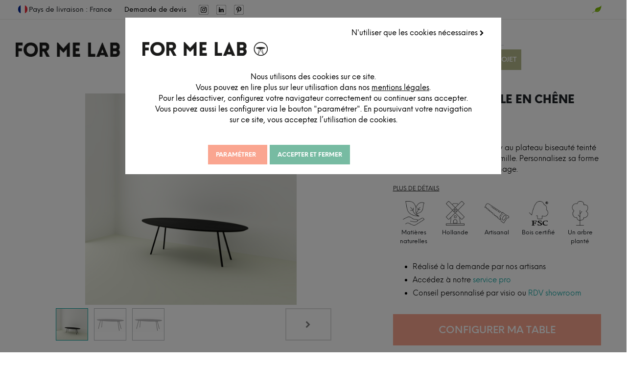

--- FILE ---
content_type: text/html; charset=utf-8
request_url: https://formelab.com/boutique/produit/table-coney?category=107
body_size: 16743
content:
 <!DOCTYPE html> <html lang="fr-FR" data-website-id="1" data-oe-company-name="FOR ME LAB"> <head> <meta charset="utf-8"/> <meta http-equiv="X-UA-Compatible" content="IE=edge,chrome=1"/> <meta name="viewport" content="width=device-width, initial-scale=1, user-scalable=no"/> <script type="text/javascript">(function(w,d,s,l,i){w[l]=w[l]||[];w[l].push({'gtm.start': new Date().getTime(),event:'gtm.js'});var f=d.getElementsByTagName(s)[0], j=d.createElement(s),dl=l!='dataLayer'?'&l='+l:'';j.async=true;j.src= 'https://www.googletagmanager.com/gtm.js?id='+i+dl;f.parentNode.insertBefore(j,f); })(window,document,'script','dataLayer','GTM-5ZC3PZM'); </script> <meta name="generator" content="Odoo"/> <meta name="description" content="Fondez pour notre table Coney au plateau biseauté teinté en noir et son piètement fin Camille. Personnalisez sa forme ovale pour une table à votre image."/> <script> window.dataLayer = window.dataLayer || []; function gtag(){ dataLayer.push(arguments); } gtag('consent', 'default', { 'meta_storage': 'denied', 'noci_storage': 'denied' }); fetch('/formelab_cookie_notice/check_consent', {method: 'POST', headers: { 'Accept': 'application/json', 'Content-Type': 'application/json; charset=UTF-8' }, body: JSON.stringify({ "jsonrpc": "2.0" }) }) .then(response => response.json()) .then(response => { const data = response.result.consents; const granted = 'granted'; const denied = 'denied'; gtag('consent', 'update', { 'meta_storage': data['meta_storage'] ? granted : denied, 'noci_storage': data['noci_storage'] ? granted : denied }); } ); </script> <meta property="og:type" content="website"/> <meta property="og:title" content="Table Coney"/> <meta property="og:site_name" content="FOR ME LAB"/> <meta property="og:url" content="https://formelab.com/boutique/produit/table-coney?page=16"/> <meta property="og:image" content="https://formelab.com/web/image/product.template/6145/image_1024?unique=ec199cb"/> <meta property="og:description" content="Fondez pour notre table Coney au plateau biseauté teinté en noir et son piètement fin Camille. Personnalisez sa forme ovale pour une table à votre image."/> <meta name="twitter:card" content="summary_large_image"/> <meta name="twitter:title" content="Table Coney"/> <meta name="twitter:image" content="https://formelab.com/web/image/product.template/6145/image_1024?unique=ec199cb"/> <meta name="twitter:site" content="@for_me_lab"/> <meta name="twitter:description" content="Fondez pour notre table Coney au plateau biseauté teinté en noir et son piètement fin Camille. Personnalisez sa forme ovale pour une table à votre image."/> <link rel="canonical" href="https://formelab.com/boutique/produit/table-coney"/> <link rel="preconnect" href="https://fonts.gstatic.com/" crossorigin=""/> <title> Table Coney | FOR ME LAB </title> <link type="image/x-icon" rel="shortcut icon" href="/web/image/website/1/favicon?unique=e9afdd4"/> <link type="text/css" rel="stylesheet" href="/web/content/133859-6dbc770/1/web.assets_common.css"/> <link type="text/css" rel="stylesheet" href="/web/content/142301-180d6d3/1/web.assets_frontend.css"/> <script id="web.layout.odooscript" type="text/javascript"> var odoo = { csrf_token: "eff24e07fe5a72694d44dfea66f15cc670431c06o", debug: "", }; </script> <script type="text/javascript"> odoo.session_info = {"is_admin": false, "is_system": false, "is_website_user": true, "user_id": false, "is_frontend": true, "translationURL": "/website/translations", "cache_hashes": {"translations": "f50749a381872ed7666b16f77c008ca8a185352f"}}; </script> <script defer="defer" type="text/javascript" src="/web/content/81389-ed746a2/1/web.assets_common_minimal_js.js"></script> <script defer="defer" type="text/javascript" src="/web/content/81390-3a5eadd/1/web.assets_frontend_minimal_js.js"></script> <script defer="defer" type="text/javascript" data-src="/web/content/133724-70a09fb/1/web.assets_common_lazy.js"></script> <script defer="defer" type="text/javascript" data-src="/web/content/142302-542b606/1/web.assets_frontend_lazy.js"></script> <noscript id="o_animate-no-js_fallback"> <style type="text/css"> .o_animate { /* If no js - force elements rendering */ visibility:visible; /* If browser support css animations support - reset animation */ -webkit-animation-name: none-dummy; animation-name: none-dummy; } </style> </noscript> </head> <body class=""> <noscript> <iframe height="0" width="0" style="display:none;visibility:hidden" src="https://www.googletagmanager.com/ns.html?id=GTM-5ZC3PZM"></iframe> </noscript> <div id="wrapwrap" class=" "> <div id="formelab_cookie_notice" class="container-fluid cc-cookies alert alert-warning" role="alert" style="border-left: 0px !important;"> <div id="cookie-main-window" class="container"> <div style="text-align:right;" id="skip-cookie" class="pb8"> <a href="#" style="text-transform: none;" class="back-cookie-btn">N'utiliser que les cookies nécessaires <i class="fa fa-chevron-right" role="img" aria-label="Continuer" title="Continuer"></i> </a> </div> <div class="pb16"> <div class="pb16"> <img src="/theme_formelab/static/img/FOR ME LAB - logo2.256.png" alt="FOR ME LAB" style="margin-inline: auto; display: block;"/> </div> <p style="padding: 16px; text-align: center;"> Nous utilisons des cookies sur ce site. <br/> Vous pouvez en lire plus sur leur utilisation dans nos <a href="/legal#cookie-policy">mentions légales</a>.<br/> Pour les désactiver, configurez votre navigateur correctement ou continuer sans accepter. Vous pouvez aussi les configurer via le bouton "paramétrer". En poursuivant votre navigation sur ce site, vous acceptez l’utilisation de cookies. </p> </div> <div id="buttons"> <div class="s_btn text-center" style="padding-right: 5px;" data-name="Button"> <a id="cookie-configure" class="btn btn-primary cookie-button" href="#"> <span>Paramétrer</span> </a> </div> <div class="s_btn text-center" data-name="Button"> <a class="btn btn-configure cookie-button cookie-accept mn-cookie-accept" href="#"> <span>Accepter et fermer</span> </a> </div> </div> </div> <div id="cookie-consent-personalization"> <a href="#" id="back-to-main-window" class="back-cookie-btn"> <i class="fa fa-chevron-left" role="img" aria-label="Retour" title="Retour"></i> Retour </a> <div> <strong class="pt8 h4">Mon choix personnalisé</strong> </div> <p style="padding: 16px; text-align: center;"> Vous pouvez personnaliser les paramètres liés aux cookies en accord avec les normes de protection de données, vous permettant de choisir les types de cookies qui seront acceptés ou rejetés sur votre navigateur.<br/> Pour plus d'informations, vous pouvez consulter nos <a href="/legal#cookie-policy">mentions légales</a> . </p> <div id="settings" class="pt8"> <div> <strong class="h5">Réseaux Sociaux</strong> <div class="settings-blk"> <p> Cette option vous offre la possibilité de vous connecter à notre site en utilisant vos identifiants de réseaux sociaux. Nous suivons aussi l'impact de nos réseaux sociaux sur le trafic de notre site. </p> <label class="switch"> <input name="meta_storage" type="checkbox"/> <span class="slider round"></span> </label> </div> </div> <div> <strong class="h5">Chat interactif</strong> <div class="settings-blk"> <p> Cette option vous permet de dialoguer avec notre "chatbot" pour vous accompagner au mieux sur notre site. </p> <label class="switch"> <input name="noci_storage" type="checkbox"/> <span class="slider round"></span> </label> </div> </div> <div> <strong class="h5">Fonctionnement du site</strong> <div class="settings-blk"> <p> Nous utilisons des cookies afin d'assurer un bon fonctionnement du site. </p> <label class="switch"> <b class="always-active"> Toujours actif </b> </label> </div> </div> </div> <div class="s_btn text-center pt16" data-name="Button"> <a class="btn btn-primary cookie-button cookie-accept" href="#"> <span>Accepter et fermer</span> </a> </div> </div> </div> <div id="cookie-overlay"></div> <header id="top" data-anchor="true" data-name="Header" class=" o_affix_enabled"> <div class="container"> <div class="formelab_top-bar" role="menubar"> <span role="menuitem" class=""> <ul role="menu"> <li><figure><img class="formelab_french-flag" src="/theme_formelab/static/src/icons/FML-french-flag.png" alt="french flag icon"/></figure> Pays de livraison : France </li> <li role="presentation"> <a role="menuitem" href="/service-pro/lancer-mon-projet"> Demande de devis </a> </li> <li role="presentation" class="sns_icon" style="margin-left: 25px;"> <a role="menuitem" href="https://www.instagram.com/for_me_lab/"> <img alt="Instagram" style="height: 20px; width: auto;" src="/theme_formelab/static/img/icons/logo-insta.svg"/> </a> </li> <li role="presentation" class="sns_icon"> <a role="menuitem" href="https://www.linkedin.com/company/for-me-lab/mycompany/"> <img alt="Linkedin" style="height: 20px; width: auto;" src="/theme_formelab/static/img/icons/logo-linkedin.svg"/> </a> </li> <li role="presentation" class="sns_icon"> <a role="menuitem" href="https://www.pinterest.fr/formelab/"> <img alt="Pinterest" style="height: 20px; width: auto;" src="/theme_formelab/static/img/icons/logo-pinterest.svg" data-original-title="" title="" aria-describedby="tooltip932379"/> </a> </li> </ul> </span> <span role="menuitem"> <ul class="second_item_ul" role="menu"> <li role="presentation"> <a role="menuitem" href="/reforest-action" class="nav-link"> <figure> <img src="/theme_formelab/static/src/icons/FML-eco.png" alt="Îcone éco-responsabilité"/> </figure> </a> </li> <li role="presentation" class="o_wsale_my_wish"> <a role="menuitem" href="/shop/wishlist" class="nav-link"> <figure> <img src="/theme_formelab/static/src/icons/FML-favorites.png" alt="favorites icon"/> <sup class="my_wish_quantity o_animate_blink badge badge-primary"></sup> </figure> </a> </li> </ul> </span> </div> </div> <nav class="navbar navbar-expand-md navbar-light bg-light"> <div class="container"> <a href="/" class="navbar-brand logo"> <span role="img" aria-label="Logo of FOR ME LAB" title="FOR ME LAB"><img src="/web/image/website/1/logo/FOR%20ME%20LAB?unique=e9afdd4" class="img img-fluid" alt="FOR ME LAB"/></span> </a> <div class="navbar-toggler-container"> <button type="button" class="navbar-toggler" data-toggle="collapse" data-target="#top_menu_collapse"> <span class="navbar-toggler-icon"></span> </button> </div> <div class="mobile-search-bar-container"> <div class="mobile-search-bar"> <form method="get" class="o_wsale_products_searchbar_form o_wait_lazy_js w-100" action="/boutique"> <form method="get" class="o_wsale_products_searchbar_form o_wait_lazy_js w-100" action="/shop"> <div role="search" class="input-group search_bar"> <div class="input-group-append"> <button type="submit" class="btn btn-primary oe_search_button" aria-label="Rechercher" title="Rechercher"> <i class="fa fa-search"></i> </button> </div> <input type="text" name="search" class="search-query o_wsale_products_searchbar_form form-control oe_search_box" placeholder="Rechercher..." data-limit="5" data-display-description="true" data-display-price="true" data-display-image="true" value=""/> </div> <input name="order" type="hidden" class="o_wsale_search_order_by" value=""/> </form> <input name="order" type="hidden" class="o_wsale_search_order_by" value=""/> </form> </div> </div> <div id="forest" role="presentation"> <a role="menuitem" href="/reforest-action" class="nav-link"> <figure> <img src="/theme_formelab/static/src/icons/FML-eco.png" alt="éco-responsabilité"/> </figure> </a> </div> <div class="collapse navbar-collapse" id="top_menu_collapse"> <div id="collapsed-container"> <ul class="nav navbar-nav ml-auto text-left" id="fml_top_menu"> <li class="nav-item dropdown show studio"> <div class="nav-item-desk"> <a data-toggle="fmldropdown" class="studio-collection-header nav-link dropdown-toggle " href="/amenagement-espace"> <span>Studio</span> </a> <span class="fa"></span> </div> <div class="nav-item-mbl"> <a data-toggle="fmldropdown" class="studio-collection-header nav-link dropdown-toggle " href="/amenagement-espace"> <span>Studio</span> </a> <span class="fa-scat"></span> </div> <ul class="dropdown-menu fml_dropdown-menu" role="menu"> <div> <li class=" show"> <a href="/amenagement-de-bureau-coworking" class="dropdown-item "> <span>Aménagement de bureaux</span> </a> </li> <li class=" show"> <a href="/amenagement-de-restaurant" class="dropdown-item "> <span>Conception de restaurants</span> </a> </li> <li class=" show"> <a href="/amenagement-hotel" class="dropdown-item "> <span>Création et rénovation d’hôtels</span> </a> </li> </div> </ul> </li> <li class="nav-item dropdown show collection"> <div class="nav-item-desk"> <a data-toggle="fmldropdown" class="studio-collection-header nav-link dropdown-item dropdown-toggle " href="/boutique"> <span>Collection</span> </a> <span class="fa"></span> </div> <div class="nav-item-mbl"> <a data-toggle="fmldropdown" class="studio-collection-header nav-link dropdown-toggle " href="/boutique"> <span>Collection</span> </a> <span class="fa-scat"></span> </div> <ul class="dropdown-menu fml_dropdown-menu collection-menu" role="menu"> <div class="list-choices"> <li class="show collection-category"> <div class="collection-top-category"> <a href="/" class="dropdown-item collection-item" id="sur-mesure-artisanal"> <span>Sur-mesure artisanal</span> </a> <span class="fa-scat"></span> </div> <div class="collection-bottom-category"> <ul> <li> <a href="/boutique/categorie/tables-et-bureaux-sur-mesure" class="dropdown-item collection-item" id="sur-mesure-artisanal"> <span>Tables et bureaux sur-mesure</span> </a> </li> <li> <a href="/" class="dropdown-item collection-item" id="sur-mesure-artisanal"> <span>Agencement sur-mesure</span> </a> </li> <li> <a href="/boutique/categorie/signaletique" class="dropdown-item collection-item" id="sur-mesure-artisanal"> <span>Signalétique</span> </a> </li> </ul> </div> </li> <li class="show collection-category"> <div class="collection-top-category"> <a href="/" class="dropdown-item collection-item" id="mobilier-decoration"> <span>Mobilier et décoration</span> </a> <span class="fa-scat"></span> </div> <div class="collection-bottom-category"> <ul> <li> <a href="/boutique/categorie/assises" class="dropdown-item collection-item" id="mobilier-decoration"> <span>Assises</span> </a> </li> <li> <a href="/boutique/categorie/luminaires" class="dropdown-item collection-item" id="mobilier-decoration"> <span>Luminaires</span> </a> </li> <li> <a href="/boutique/categorie/solutions-acoustiques" class="dropdown-item collection-item" id="mobilier-decoration"> <span>Solutions acoustiques</span> </a> </li> </ul> </div> </li> <li class="show collection-category"> <div class="collection-top-category"> <a href="/upcycling" class="dropdown-item collection-item" id="vintage"> <span>Vintage et seconde main</span> </a> <span class="fa-scat"></span> </div> <div class="collection-bottom-category"> <ul> <li> <a href="/boutique/categorie/mobilier-vintage-upcycle" class="dropdown-item collection-item" id="vintage"> <span>Mobilier vintage upcyclé</span> </a> </li> <li> <a href="/boutique/categorie/mobilier-operatif-reconditionne" class="dropdown-item collection-item" id="vintage"> <span>Mobilier opératif reconditionné</span> </a> </li> <li> <a href="/boutique/categorie/tables-eco-concues" class="dropdown-item collection-item" id="vintage"> <span>Tables éco-conçues</span> </a> </li> </ul> </div> </li> <li class="show collection-category"> <div class="collection-top-category"> <a href="/service-pro" class="dropdown-item collection-item" id="outils"> <span>Outils et ressources</span> </a> <span class="fa-scat"></span> </div> <div class="collection-bottom-category"> <ul> <li> <a href="/toolkit" class="dropdown-item collection-item"> <span>Toolkit</span> </a> </li> <li> <a href="/nos-catalogues" class="dropdown-item collection-item"> <span>Catalogues</span> </a> </li> <li> <a href="/bibliotheque-3d" class="dropdown-item collection-item"> <span>Bibliothèque 3D</span> </a> </li> </ul> </div> </li> </div> <div id="sur-mesure-artisanal-choices" class="collection-choices"> <li> <a href="/boutique/categorie/tables-et-bureaux-sur-mesure" class="dropdown-item "> <span>Tables et bureaux sur-mesure</span> </a> </li> <li> <a href="/agencement" class="dropdown-item "> <span>Agencement sur-mesure</span> </a> </li> <li> <a href="/boutique/categorie/signaletique" class="dropdown-item "> <span>Signalétique</span> </a> </li> </div> <div id="mobilier-decoration-choices" class="collection-choices"> <li> <a href="/boutique/categorie/assises" class="dropdown-item "> <span>Assises</span> </a> </li> <li> <a href="/boutique/categorie/luminaires" class="dropdown-item "> <span>Luminaires</span> </a> </li> <li> <a href="/boutique/categorie/solutions-acoustiques" class="dropdown-item "> <span>Solutions acoustiques</span> </a> </li> </div> <div id="vintage-choices" class="collection-choices"> <li> <a href="/boutique/categorie/mobilier-vintage-upcycle" class="dropdown-item "> <span>Mobilier vintage upcyclé</span> </a> </li> <li> <a href="/boutique/categorie/mobilier-operatif-reconditionne" class="dropdown-item "> <span>Mobilier opératif reconditionné</span> </a> </li> <li> <a href="/boutique/categorie/tables-eco-concues" class="dropdown-item "> <span>Tables éco-conçues</span> </a> </li> </div> <div id="outils-choices" class="collection-choices"> <li> <a href="/toolkit" class="dropdown-item "> <span>Toolkit</span> </a> </li> <li> <a href="/nos-catalogues" class="dropdown-item "> <span>Catalogues</span> </a> </li> <li> <a href="/bibliotheque-3d" class="dropdown-item "> <span>Bibliothèque 3D</span> </a> </li> </div> </ul> </li> <li class="nav-item dropdown show "> <div class="nav-item-desk"> <a data-toggle="fmldropdown" class=" nav-link dropdown-toggle " href="/realisations"> <span>Projets</span> </a> <span class="fa"></span> </div> <div class="nav-item-mbl"> <a data-toggle="fmldropdown" class=" nav-link dropdown-toggle " href="/realisations"> <span>Projets</span> </a> <span class="fa-scat"></span> </div> <ul class="dropdown-menu fml_dropdown-menu" role="menu"> <div> <li class=" show"> <a href="/journal/nos-projets" class="dropdown-item "> <span>Reportages</span> </a> </li> <li class=" show"> <a href="/realisations" class="dropdown-item "> <span>Fiches projets</span> </a> </li> <li class=" show"> <a href="/testimonials" class="dropdown-item "> <span>Témoignages</span> </a> </li> </div> </ul> </li> <li class="nav-item dropdown show "> <div class="nav-item-desk"> <a data-toggle="fmldropdown" class=" nav-link dropdown-toggle " href="/journal"> <span>Blog</span> </a> <span class="fa"></span> </div> <div class="nav-item-mbl"> <a data-toggle="fmldropdown" class=" nav-link dropdown-toggle " href="/journal"> <span>Blog</span> </a> <span class="fa-scat"></span> </div> <ul class="dropdown-menu fml_dropdown-menu" role="menu"> <div> <li class=" show"> <a href="/journal/nos-projets" class="dropdown-item "> <span>Chez nos clients</span> </a> </li> <li class=" show"> <a href="/journal/conseils" class="dropdown-item "> <span>Conseils</span> </a> </li> <li class=" show"> <a href="/journal/tendances" class="dropdown-item "> <span>Tendances</span> </a> </li> <li class=" show"> <a href="/journal/engagements" class="dropdown-item "> <span>Engagements</span> </a> </li> <li class=" show"> <a href="/journal/ateliers" class="dropdown-item "> <span>Ateliers</span> </a> </li> <li class=" show"> <a href="/journal/la-team" class="dropdown-item "> <span>La team</span> </a> </li> </div> </ul> </li> <li class="nav-item dropdown show "> <div class="nav-item-desk"> <a data-toggle="fmldropdown" class=" nav-link dropdown-toggle " href="/philosophie/notre-philosophie"> <span>À propos</span> </a> <span class="fa"></span> </div> <div class="nav-item-mbl"> <a data-toggle="fmldropdown" class=" nav-link dropdown-toggle " href="/philosophie/notre-philosophie"> <span>À propos</span> </a> <span class="fa-scat"></span> </div> <ul class="dropdown-menu fml_dropdown-menu" role="menu"> <div> <li class=" show"> <a href="/philosophie/qui-sommes-nous" class="dropdown-item "> <span>Qui sommes nous</span> </a> </li> <li class=" show"> <a href="/philosophie/engagements-et-certifications" class="dropdown-item "> <span>Nos engagements RSE</span> </a> </li> <li class=" show"> <a href="/philosophie/artisans" class="dropdown-item "> <span>Nos artisans</span> </a> </li> <li class=" show"> <a href="/philosophie/matieres" class="dropdown-item "> <span>Nos matériaux</span> </a> </li> <li class=" show"> <a href="/nos-films" class="dropdown-item "> <span>Nos films</span> </a> </li> </div> </ul> </li> <li class="nav-item configurateur-3d show"> <a href="/service-pro/lancer-mon-projet" class="nav-link configurateur-3d "> <span>Lancer mon projet</span> </a> </li> <li class="nav-item nav-search-bar" style="margin-inline: auto;"> <form method="get" class="o_wsale_products_searchbar_form o_wait_lazy_js w-100 w-md-auto ml-2" action="/boutique"> <form method="get" class="o_wsale_products_searchbar_form o_wait_lazy_js w-100 w-md-auto ml-2" action="/shop"> <div role="search" class="input-group search_bar"> <div class="input-group-append"> <button type="submit" class="btn btn-primary oe_search_button" aria-label="Rechercher" title="Rechercher"> <i class="fa fa-search"></i> </button> </div> <input type="text" name="search" class="search-query o_wsale_products_searchbar_form form-control oe_search_box" placeholder="Rechercher..." data-limit="5" data-display-description="true" data-display-price="true" data-display-image="true" value=""/> </div> <input name="order" type="hidden" class="o_wsale_search_order_by" value=""/> </form> <input name="order" type="hidden" class="o_wsale_search_order_by" value=""/> </form> </li> </ul> </div> </div> </div> </nav> </header> <main> <div id="wrap" class="js_sale ecom-zoomable zoomodoo-next"> <section itemscope="product" itemtype="http://schema.org/Product" itemref=" product.description product.price " class="container py-2 oe_website_sale " data-view-track="1"> <section class="fml-breadcrumb-section" data-name="FML Bread Crumb snippet"> <ol class="fml-breadcrumb" itemscope="" itemtype="https://schema.org/BreadcrumbList"> <li class="fml-breadcrumb-item" itemprop="itemListElement" itemscope="" itemtype="https://schema.org/ListItem"> <a itemscope="" itemtype="https://schema.org/WebPage" itemprop="item" itemid="/boutique" href="/boutique"> <span itemprop="name">FOR ME LAB Collection</span> </a> <meta itemprop="position" content="1"/> </li> <li class="fml-breadcrumb-item active" itemprop="itemListElement" itemscope="" itemtype="https://schema.org/ListItem"> <a itemscope="" itemtype="https://schema.org/WebPage" itemprop="item" itemid="/boutique/categorie/tables-repas" href="/boutique/categorie/tables-repas"> <span itemprop="name">Tables repas</span> </a> <meta itemprop="position" content="2"/> <a itemscope="" itemtype="https://schema.org/WebPage" itemprop="item" itemid="/boutique/categorie/tables-de-reunion" href="/boutique/categorie/tables-de-reunion"> <span itemprop="name">Tables de réunion</span> </a> <meta itemprop="position" content="3"/> </li> <li class="fml-breadcrumb-item active" itemprop="itemListElement" itemscope="" itemtype="https://schema.org/ListItem"> <span class="o_default_snippet_text" itemprop="name">Table Coney ovale en chêne massif</span> <meta itemprop="position" content="4"/> </li> </ol> </section> <div class="row"> <div class="product_image"> <div id="o-carousel-product" class="carousel slide" data-ride="carousel" data-interval="0"> <div class="carousel-outer position-relative"> <div class="carousel-inner h-100"> <div class="carousel-item h-100 active"> <div><img src="/web/image/product.product/18525/image_1024/Table%20Coney%20ovale%20en%20ch%C3%AAne%20massif%20%28Sur-Mesure%29?unique=caac0b6" itemprop="image" class="img img-fluid product_detail_img mh-100" style="width:100%; height:100%; object-position: initial;object-fit: contain;" alt="Table Coney"/></div> </div> <div class="carousel-item h-100"> <div><img src="/web/image/product.image/4444/image_1024/Table%20Coney%201?unique=f867e0a" itemprop="image" class="img img-fluid product_detail_img mh-100" style="width:100%; height:100%; object-position: initial;object-fit: contain;" alt="Table Coney 1" data-zoom="1" data-zoom-image="/web/image/product.image/4444/image_1920/Table%20Coney%201?unique=f867e0a"/></div> </div> <div class="carousel-item h-100"> <div><img src="/web/image/product.image/4445/image_1024/Table%20Coney%202?unique=f867e0a" itemprop="image" class="img img-fluid product_detail_img mh-100" style="width:100%; height:100%; object-position: initial;object-fit: contain;" alt="Table Coney 2" data-zoom="1" data-zoom-image="/web/image/product.image/4445/image_1920/Table%20Coney%202?unique=f867e0a"/></div> </div> </div> </div> <div class="carousel_image d-none d-md-block position-relative"> <ol class="carousel-indicators d-inline-block position-static mx-auto my-0 text-left"> <li data-target="#o-carousel-product" class="d-inline-block m-1 align-top active" data-slide-to="0"> <div><img src="/web/image/product.product/18525/image_128/Table%20Coney%20ovale%20en%20ch%C3%AAne%20massif%20%28Sur-Mesure%29?unique=caac0b6" class="img o_image_64_contain" alt="Table Coney"/></div> </li> <li data-target="#o-carousel-product" class="d-inline-block m-1 align-top " data-slide-to="1"> <div><img src="/web/image/product.image/4444/image_128/Table%20Coney%201?unique=f867e0a" class="img o_image_64_contain" alt="Table Coney 1"/></div> </li> <li data-target="#o-carousel-product" class="d-inline-block m-1 align-top " data-slide-to="2"> <div><img src="/web/image/product.image/4445/image_128/Table%20Coney%202?unique=f867e0a" class="img o_image_64_contain" alt="Table Coney 2"/></div> </li> </ol> <a class="carousel-control-next text-black" href="#o-carousel-product" data-slide="next" aria-label="Next" title="Next"> <span class="fa fa-chevron-right"></span> </a> </div> </div> </div> <div id="fml_product_detail" class="product_detail"> <div class="fml-presentation-product" style="word-break: break-word;"> <section class="blocklinks-content"> <h1 itemprop="name" class="o_default_snippet_text">Table Coney ovale en chêne massif</h1> <span itemprop="url" style="display:none;">/boutique/produit/table-coney</span> <span itemprop="sku" style="display:none;">fml_tableconey</span> <span id="product.price" class="price" itemscope="product" itemprop="offers" itemtype="http://schema.org/AggregateOffer" style="text-transform: none; display:block"> À partir de <span class="oe_currency_value">2 409,00</span> € <span itemprop="lowPrice" style="display:none;">2409.0</span> <span itemprop="priceCurrency" style="display:none;">EUR</span> <meta itemprop="availability" content="https://schema.org/InStock"/> <span itemprop="url" style="display:none;">/boutique/produit/table-coney</span> </span> <p class="o_default_snippet_text"><p>Fondez pour notre table Coney au plateau biseauté teinté en noir et son piètement fin Camille. Personnalisez sa forme ovale pour une table à votre image.</p></p> </section> <u> <a href="#description_detaillee"> <font style="color: rgb(0, 0, 0);" data-original-title="" title="" aria-describedby="tooltip602706" class="o_default_snippet_text">PLUS DE DÉTAILS</font> </a> </u> <div class="fmlproductpictogram_ids mt16 mb32"> <div class="fmlproductpictogram_id"> <span data-title="Le plateau est réalisé à partir de 100% de matières naturelles"><img src="/web/image/formelab.fmlproductpictogram/3/image_128/Plateau%20100%25%20Naturel?unique=fb026ef" class="img img-fluid" alt="Plateau 100% Naturel"/></span> <span class="text-center">Matières naturelles</span> </div> <div class="fmlproductpictogram_id"> <span data-title="Fabriqué en Hollande"><img src="/web/image/formelab.fmlproductpictogram/11/image_128/Hollande?unique=fb026ef" class="img img-fluid" alt="Hollande"/></span> <span class="text-center">Hollande</span> </div> <div class="fmlproductpictogram_id"> <span data-title="Réalisé à la demande et sur-mesure par nos artisans dans leur atelier"><img src="/web/image/formelab.fmlproductpictogram/20/image_128/Artisanal?unique=fb026ef" class="img img-fluid" alt="Artisanal"/></span> <span class="text-center">Artisanal</span> </div> <div class="fmlproductpictogram_id"> <span data-title="Les bois massifs utilisés par nos artisans sont certifiés FSC et/ou PEFC"><img src="/web/image/formelab.fmlproductpictogram/23/image_128/Bois%20certifi%C3%A9?unique=fb026ef" class="img img-fluid" alt="Bois certifié"/></span> <span class="text-center">Bois certifié</span> </div> <div class="fmlproductpictogram_id"> <span data-title="Pour chaque commande de table, un arbre est planté en France "><img src="/web/image/formelab.fmlproductpictogram/25/image_128/Un%20arbre%20plant%C3%A9?unique=fb026ef" class="img img-fluid" alt="Un arbre planté"/></span> <span class="text-center">Un arbre planté</span> </div> </div> <div class="fmlproductbulletpoint_ids"> <ul> <li class="o_default_snippet_text"> <span>Réalisé à la demande par nos artisans</span> </li><li class="o_default_snippet_text"> <span>Accédez à notre <a href="/service-pro">service pro</a></span> </li><li class="o_default_snippet_text"> <span>Conseil personnalisé par visio ou <a href="https://formelab.com/online-appointment">RDV showroom</a></span> </li> </ul> </div> <div class="fml-presentation-product-price"> <div class="s_btn pt16 pb16" data-name="Button"> <a href="#configuration-anchor" class="configure_my_product btn btn-primary o_default_snippet_text"> <span style="margin: auto">Configurer ma table</span> </a> </div> </div> </div> </div> </div> </section> <section class="recap_option_choosen"> <h4>Option Choisie</h4> <div class="customizable_dimensions"> <div> <h4 class="o_default_snippet_text">Dimensions</h4> <ul> <li attribute_id_bis="1"> Longueur : <span class="value"></span> <span>cm</span> </li> <li attribute_id_bis="2"> Largeur : <span class="value"></span> <span>cm</span> </li> <li attribute_id_bis="3"> Hauteur : <span class="value"></span> <span>cm</span> </li> <li attribute_id_bis="4"> Epaisseur : <span class="value"></span> <span>cm</span> </li> </ul> </div> </div> <div class="customizable_options"> <div class="product_options"> <h4>Options du Plateau</h4> <ul> <li> <div> <span class="o_default_snippet_text" attribute_id_bis="14"> <span>Finition du Plateau</span> : <span class="value"></span> </span> </div> </li> </ul> </div> <div class="product_options"> <h4>Options du Piètement</h4> <ul> <li> <div> <span class="o_default_snippet_text" attribute_id_bis="18"> <span>Section du Piètement</span> : <span class="value"></span> </span> </div> </li> <li> <div> <span class="o_default_snippet_text" attribute_id_bis="19"> <span>Finition du Piètement</span> : <span class="value"></span> </span> </div> </li> </ul> </div> </div> </section> <section class="fml-products-anchors"> <section class="fml-products-anchors-menu"> <ul> <a href="#configuration-anchor"> <li class="active o_default_snippet_text">Configuration</li> </a> <a href="#description_detaillee"> <li class="o_default_snippet_text">Description détaillée</li> </a> <a href="#finition_et_entretien"> <li class="o_default_snippet_text">Finition et entretien</li> </a> </ul> </section> <section class="fml-products-anchors-items"> <a id="configuration-anchor" style="display: block; position: relative; top: -100px; visibility: hidden;"></a> <section id="configuration"> <div class="fml-3D-configurator-grid"> <section class="fml-website-sale-product-configurator-collapse" style="bottom:0%"> <div class="option_action_collapse"> <img class="customizable_options_icons customizable_options_icons_dim" src="/theme_formelab/static/img/icons/FML-setting-logo.png" alt="menu de configuration"/> <div class="attribute_chosen_collapse customizable_options_icons" attribute_id="14"> <img onError="this.onerror=null; this.src=''" src="/web/image/product.attribute.value/268/image_256/formelab_finition-du-plateau_ch%C3%AAne-vernis-naturel_256.jpg?download=true" style="max-width:50px; max-height:50px" alt="Chêne vernis naturel"/> </div> <div class="attribute_chosen_collapse customizable_options_icons" attribute_id="18"> <img onError="this.onerror=null; this.src=''" src="/web/image/product.attribute.value/202/image_256/formelab_section-du-pi%C3%A8tement_3x3_256.jpg?download=true" style="max-width:50px; max-height:50px" alt="3x3"/> </div> <div class="attribute_chosen_collapse customizable_options_icons" attribute_id="19"> <img onError="this.onerror=null; this.src=''" src="/web/image/product.attribute.value/222/image_256/formelab_finition-du-pi%C3%A8tement_thermolaque-noir_256.jpg?download=true" style="max-width:50px; max-height:50px" alt="Thermolaque noir"/> </div> </div> <div class="customizable_options customPreview" style="display:none"> <div class="product_options show" id="custom_collapsed_option_14"> <div option_id="14"> <span class="o_default_snippet_text"> <div class="text-center"> <span class="previous_option"><</span><h5 class="option_name_collapse text-center" id="option_14_collapse">Finition du Plateau</h5><span class="next_option">></span> </div> </span> <div class="fml-3D-configurator-product-customization-controls"> <div class="customPaginationPreview"> <div class="filter_option"> <div class="card bg-white"> <select class="options-select" name="Finition_du_Plateau" style="display: 'inline-block'"> <option value="Chene">Chene</option> </select> <select class="group-select" id="option_14_Finition+du+Plateau_Chene" name="Chene" style="display: inline-block"> <option value="other">other</option> </select> <div class="option_family Finition_du_Plateau show" id="option_14_Finition+du+Plateau"> <div class="textures Finition_du_Plateau Chene other show" id="option_14_Finition+du+Plateau_Chene_collapse"> <div class="ImagePreview"> <img class="imgThumbnail" loading="lazy" onError="this.onerror=null; this.src=''" texture_name="Chêne vernis naturel" texture_id="268" texture_price="free" src="/web/image/product.attribute.value/268/image_128/formelab_finition-du-plateau_ch%C3%AAne-vernis-naturel_128.jpg?download=true" title="Chêne vernis naturel" option_id="option_14_collapse" alt="Chêne vernis naturel"/> </div> <div class="ImagePreview"> <img class="imgThumbnail" loading="lazy" onError="this.onerror=null; this.src=''" texture_name="Chêne huile blanchie" texture_id="258" texture_price="free" src="/web/image/product.attribute.value/258/image_128/formelab_finition-du-plateau_ch%C3%AAne-huile-blanchie_128.jpg?download=true" title="Chêne huile blanchie" option_id="option_14_collapse" alt="Chêne huile blanchie"/> </div> <div class="ImagePreview"> <img class="imgThumbnail" loading="lazy" onError="this.onerror=null; this.src=''" texture_name="Chêne huile dorée" texture_id="262" texture_price="free" src="/web/image/product.attribute.value/262/image_128/formelab_finition-du-plateau_ch%C3%AAne-huile-dor%C3%A9e_128.jpg?download=true" title="Chêne huile dorée" option_id="option_14_collapse" alt="Chêne huile dorée"/> </div> <div class="ImagePreview"> <img class="imgThumbnail" loading="lazy" onError="this.onerror=null; this.src=''" texture_name="Chêne blanc" texture_id="266" texture_price="free" src="/web/image/product.attribute.value/266/image_128/formelab_finition-du-plateau_ch%C3%AAne-blanc_128.jpg?download=true" title="Chêne blanc" option_id="option_14_collapse" alt="Chêne blanc"/> </div> <div class="ImagePreview"> <img class="imgThumbnail" loading="lazy" onError="this.onerror=null; this.src=''" texture_name="Chêne noir" texture_id="267" texture_price="free" src="/web/image/product.attribute.value/267/image_128/formelab_finition-du-plateau_ch%C3%AAne-noir_128.jpg?download=true" title="Chêne noir" option_id="option_14_collapse" alt="Chêne noir"/> </div> </div> </div> </div> </div> </div> </div> </div> </div> <div class="product_options " id="custom_collapsed_option_18"> <div option_id="18"> <span class="o_default_snippet_text"> <div class="text-center"> <span class="previous_option"><</span><h5 class="option_name_collapse text-center" id="option_18_collapse">Section du Piètement</h5><span class="next_option">></span> </div> </span> <div class="fml-3D-configurator-product-customization-controls"> <div class="customPaginationPreview"> <div class="filter_option"> <div class="card bg-white"> <select class="options-select" name="other" style="display: 'inline-block'"> <option value="other">other</option> </select> <select class="group-select" id="option_18_other_other" name="other" style="display: inline-block"> <option value="other">other</option> </select> <div class="option_family other show" id="option_18_other"> <div class="textures other other other show" id="option_18_other_other_collapse"> <div class="ImagePreview"> <img class="imgThumbnail" loading="lazy" onError="this.onerror=null; this.src=''" texture_name="3x3" texture_id="202" texture_price="free" src="/web/image/product.attribute.value/202/image_128/formelab_section-du-pi%C3%A8tement_3x3_128.jpg?download=true" title="3x3" option_id="option_18_collapse" alt="3x3"/> </div> </div> </div> </div> </div> </div> </div> </div> </div> <div class="product_options " id="custom_collapsed_option_19"> <div option_id="19"> <span class="o_default_snippet_text"> <div class="text-center"> <span class="previous_option"><</span><h5 class="option_name_collapse text-center" id="option_19_collapse">Finition du Piètement</h5><span class="next_option">></span> </div> </span> <div class="fml-3D-configurator-product-customization-controls"> <div class="customPaginationPreview"> <div class="filter_option"> <div class="card bg-white"> <select class="options-select" name="Finition_du_Piètement" style="display: 'inline-block'"> <option value="Acier">Acier</option> </select> <select class="group-select" id="option_19_Finition+du+Pi%C3%A8tement_Acier" name="Acier" style="display: inline-block"> <option value="A">A</option> </select> <div class="option_family Finition_du_Piètement show" id="option_19_Finition+du+Pi%C3%A8tement"> <div class="textures Finition_du_Piètement Acier A show" id="option_19_Finition+du+Pi%C3%A8tement_Acier_collapse"> <div class="ImagePreview"> <img class="imgThumbnail" loading="lazy" onError="this.onerror=null; this.src=''" texture_name="Thermolaque noir" texture_id="222" texture_price="free" src="/web/image/product.attribute.value/222/image_128/formelab_finition-du-pi%C3%A8tement_thermolaque-noir_128.jpg?download=true" title="Thermolaque noir" option_id="option_19_collapse" alt="Thermolaque noir"/> </div> <div class="ImagePreview"> <img class="imgThumbnail" loading="lazy" onError="this.onerror=null; this.src=''" texture_name="Thermolaque blanc" texture_id="223" texture_price="free" src="/web/image/product.attribute.value/223/image_128/formelab_finition-du-pi%C3%A8tement_thermolaque-blanc_128.jpg?download=true" title="Thermolaque blanc" option_id="option_19_collapse" alt="Thermolaque blanc"/> </div> </div> </div> </div> </div> </div> </div> </div> </div> </div> <div class="customizable_dimensions customPreview" style="display:none"> <div class="product_options show"> <div class="customizable_dimensions_collapse"> <div> <h5 class="option_dim_collapse text-center">Dimensions</h5> <div> <div class="dimension_names"> <p>Longueur</p> <p>Largeur</p> <p>Hauteur</p> <p>Epaisseur</p> </div> <div class="dimension_inputs"> <div> <input type="text" class="product_manual_custom" name="name" maxlength="5" input-attribute-id="1"/> </div> <div> <input type="text" class="product_manual_custom" name="name" maxlength="5" input-attribute-id="2"/> </div> <div> <input type="text" class="product_manual_custom" name="name" maxlength="5" input-attribute-id="3"/> </div> <div> <input type="text" class="product_manual_custom" name="name" maxlength="5" input-attribute-id="4"/> </div> </div> <div> <div class="range-wrap"> <input type="range" autocomplete="off" class="slider" min="200.0" max="280.0" value="200.0" step="5.0" id="collapsed-product-length-custom" attribute-id="1"/> </div> <div class="range-wrap"> <input type="range" autocomplete="off" class="slider" min="110.0" max="130.0" value="110.0" step="5.0" id="collapsed-product-width-custom" attribute-id="2"/> </div> <div class="range-wrap"> <input type="range" autocomplete="off" class="slider" min="68.0" max="78.0" value="68.0" step="1.0" id="collapsed-product-height-custom" attribute-id="3"/> </div> <div class="range-wrap"> <input type="range" autocomplete="off" class="slider" min="4.0" max="6.0" value="4.0" step="1.0" id="collapsed-product-thickness-custom" attribute-id="4"/> </div> </div> </div> </div> </div> </div> </div> </section> <section class="fml-3D-configurator"> <script type="text/javascript" src="/theme_formelab/static/threedeelab/lib/three@0.118.3/build/three.min.js"></script> <script type="text/javascript" src="/theme_formelab/static/threedeelab/lib/three@0.118.3/examples/js/controls/OrbitControls.js"></script> <script type="text/javascript" src="/theme_formelab/static/threedeelab/lib/three@0.118.3/examples/js/loaders/OBJLoader.js"></script> <div id="fml-3D-configurator" class="h-100"> <div class="threedeelab_app"> <div class="threedeelab_app_loader loading"> <div class="loader"></div> </div> <input type="hidden" class="threedeelab_parameters" name="threedeelab_parameters"/> </div> </div> </section> <section class="fml-website-sale-product-configurator-collapse" style="top:1%"> <div class="action_collapse"> <img class="customizable_options_icons customizable_options_icons_restart" src="/theme_formelab/static/img/icons/FML-restart-icon.png" alt="recommencer" style="margin:auto"/> <img class="customizable_options_icons customizable_options_icons_email" src="/theme_formelab/static/img/icons/FML-email-logo.png" alt="logo email" style="margin:auto"/> <div class="add_to_cart_collapse s_btn text-center pt16 pb16" data-name="Button" style="margin:auto"> <a role="button" id="contact_us_collapse" class="btn btn-primary flat btn-lg finalize btn-lg js_check_product a-submit" href="#"> <span>Obtenir un devis</span> </a> </div> <img class="customizable_options_icons customizable_options_icons_close" src="/theme_formelab/static/img/icons/FML-close-icon.png" alt="fermer" style="margin:auto"/> </div> </section> <section class="fml-3D-configurator-product-customization" style="overflow: -webkit-paged-x; overflow-y: auto;"> <section class="py-2 oe_website_sale" style="margin-bottom: 5px"> <div class="fml-container2" id="product_details"> <form method="post" action="/quotation-request?name=Table Coney ovale en chêne massif"> <input type="hidden" name="csrf_token" value="ce5ae3f3860eeabae033158a5810d9828323310bo1768932613"/> <div class="js_product js_main_product" style="display: block"> <input type="hidden" class="product_id" name="product_id" value="18525"/> <input type="hidden" class="product_template_id" name="product_template_id" value="6145"/> <input type="hidden" class="selected_attribute_values" name="selected_attribute_values"/> <input type="hidden" name="product_name" value="Table Coney"/> <input type="hidden" class="default_description" name="default_description" value="Informations sur le produit: Longueur: 200.0, Largeur: 110.0, Hauteur: 68.0, Epaisseur: 4.0"/> <ul class="list-unstyled js_add_cart_variants flex-column" data-attribute_exclusions="{&quot;exclusions&quot;: {&quot;26224&quot;: [], &quot;26225&quot;: [], &quot;26226&quot;: [], &quot;26227&quot;: [], &quot;26235&quot;: [], &quot;26236&quot;: [], &quot;26228&quot;: [], &quot;26229&quot;: [], &quot;257569&quot;: [], &quot;26234&quot;: [], &quot;26230&quot;: [], &quot;26231&quot;: [], &quot;26232&quot;: [], &quot;26233&quot;: [], &quot;257570&quot;: [], &quot;26238&quot;: [], &quot;26241&quot;: [], &quot;26239&quot;: [], &quot;26240&quot;: []}, &quot;parent_exclusions&quot;: {}, &quot;parent_combination&quot;: [], &quot;parent_product_name&quot;: null, &quot;mapped_attribute_names&quot;: {&quot;26224&quot;: &quot;Longueur: 200.0&quot;, &quot;26225&quot;: &quot;Longueur: CUSTOM&quot;, &quot;26226&quot;: &quot;Largeur: 110.0&quot;, &quot;26227&quot;: &quot;Largeur: CUSTOM&quot;, &quot;26235&quot;: &quot;Hauteur: 68.0&quot;, &quot;26236&quot;: &quot;Hauteur: CUSTOM&quot;, &quot;26228&quot;: &quot;Epaisseur: 4.0&quot;, &quot;26229&quot;: &quot;Epaisseur: CUSTOM&quot;, &quot;257569&quot;: &quot;Section du Pi\u00e8tement: 3x3&quot;, &quot;26234&quot;: &quot;Finition du Plateau: Ch\u00eane vernis naturel&quot;, &quot;26230&quot;: &quot;Finition du Plateau: Ch\u00eane huile blanchie&quot;, &quot;26231&quot;: &quot;Finition du Plateau: Ch\u00eane huile dor\u00e9e&quot;, &quot;26232&quot;: &quot;Finition du Plateau: Ch\u00eane blanc&quot;, &quot;26233&quot;: &quot;Finition du Plateau: Ch\u00eane noir&quot;, &quot;257570&quot;: &quot;Section du Pi\u00e8tement: 3x3&quot;, &quot;26238&quot;: &quot;Section du Pi\u00e8tement: Par d\u00e9faut&quot;, &quot;26241&quot;: &quot;Finition du Pi\u00e8tement: Brut&quot;, &quot;26239&quot;: &quot;Finition du Pi\u00e8tement: Thermolaque noir&quot;, &quot;26240&quot;: &quot;Finition du Pi\u00e8tement: Thermolaque blanc&quot;}}"> <li data-attribute_id="1" data-attribute_name="Longueur" class="variant_attribute "> <strong class="attribute_name">Longueur</strong> <select data-attribute_id="1" class="form-control js_variant_change always " name="ptal-14513"> <option value="26224" data-value_id="26224" dimensions_id="6" data-attribute_value_id="20" data-value_name="200.0" data-attribute_name="Longueur" selected="True"> <span>200.0</span> </option> <option value="26225" data-value_id="26225" dimensions_id="6" data-attribute_value_id="71" data-value_name="CUSTOM" data-attribute_name="Longueur" data-is_custom="True"> <span>CUSTOM</span> </option> </select> </li> <li data-attribute_id="2" data-attribute_name="Largeur" class="variant_attribute "> <strong class="attribute_name">Largeur</strong> <select data-attribute_id="2" class="form-control js_variant_change always " name="ptal-14514"> <option value="26226" data-value_id="26226" dimensions_id="6" data-attribute_value_id="84" data-value_name="110.0" data-attribute_name="Largeur" selected="True"> <span>110.0</span> </option> <option value="26227" data-value_id="26227" dimensions_id="6" data-attribute_value_id="109" data-value_name="CUSTOM" data-attribute_name="Largeur" data-is_custom="True"> <span>CUSTOM</span> </option> </select> </li> <li data-attribute_id="3" data-attribute_name="Hauteur" class="variant_attribute "> <strong class="attribute_name">Hauteur</strong> <select data-attribute_id="3" class="form-control js_variant_change always " name="ptal-14517"> <option value="26235" data-value_id="26235" dimensions_id="6" data-attribute_value_id="397" data-value_name="68.0" data-attribute_name="Hauteur" selected="True"> <span>68.0</span> </option> <option value="26236" data-value_id="26236" dimensions_id="6" data-attribute_value_id="158" data-value_name="CUSTOM" data-attribute_name="Hauteur" data-is_custom="True"> <span>CUSTOM</span> </option> </select> </li> <li data-attribute_id="4" data-attribute_name="Epaisseur" class="variant_attribute "> <strong class="attribute_name">Epaisseur</strong> <select data-attribute_id="4" class="form-control js_variant_change always " name="ptal-14515"> <option value="26228" data-value_id="26228" dimensions_id="6" data-attribute_value_id="167" data-value_name="4.0" data-attribute_name="Epaisseur" selected="True"> <span>4.0</span> </option> <option value="26229" data-value_id="26229" dimensions_id="6" data-attribute_value_id="172" data-value_name="CUSTOM" data-attribute_name="Epaisseur" data-is_custom="True"> <span>CUSTOM</span> </option> </select> </li> <li data-attribute_id="7" data-attribute_name="Section du Piètement" class="variant_attribute d-none"> <strong class="attribute_name">Section du Piètement</strong> <select data-attribute_id="7" class="form-control js_variant_change always " name="ptal-14518"> <option value="257569" data-value_id="257569" dimensions_id="6" data-attribute_value_id="184" data-value_name="3x3" data-attribute_name="Section du Piètement" selected="True"> <span>3x3</span> </option> </select> </li> <li data-attribute_id="14" data-attribute_name="Finition du Plateau" class="variant_attribute "> <strong class="attribute_name">Finition du Plateau</strong> <select data-attribute_id="14" class="form-control js_variant_change no_variant " name="ptal-14516"> <option value="26234" data-value_id="26234" dimensions_id="6" data-attribute_value_id="268" data-value_name="Chêne vernis naturel" data-attribute_name="Finition du Plateau" selected="True"> <span>Chêne vernis naturel</span> </option> <option value="26230" data-value_id="26230" dimensions_id="6" data-attribute_value_id="258" data-value_name="Chêne huile blanchie" data-attribute_name="Finition du Plateau"> <span>Chêne huile blanchie</span> </option> <option value="26231" data-value_id="26231" dimensions_id="6" data-attribute_value_id="262" data-value_name="Chêne huile dorée" data-attribute_name="Finition du Plateau"> <span>Chêne huile dorée</span> </option> <option value="26232" data-value_id="26232" dimensions_id="6" data-attribute_value_id="266" data-value_name="Chêne blanc" data-attribute_name="Finition du Plateau"> <span>Chêne blanc</span> </option> <option value="26233" data-value_id="26233" dimensions_id="6" data-attribute_value_id="267" data-value_name="Chêne noir" data-attribute_name="Finition du Plateau"> <span>Chêne noir</span> </option> </select> </li> <li data-attribute_id="18" data-attribute_name="Section du Piètement" class="variant_attribute d-none"> <strong class="attribute_name">Section du Piètement</strong> <select data-attribute_id="18" class="form-control js_variant_change no_variant " name="ptal-14519"> <option value="257570" data-value_id="257570" dimensions_id="6" data-attribute_value_id="202" data-value_name="3x3" data-attribute_name="Section du Piètement" selected="True"> <span>3x3</span> </option> </select> </li> <li data-attribute_id="19" data-attribute_name="Finition du Piètement" class="variant_attribute "> <strong class="attribute_name">Finition du Piètement</strong> <select data-attribute_id="19" class="form-control js_variant_change no_variant " name="ptal-14520"> <option value="26239" data-value_id="26239" dimensions_id="6" data-attribute_value_id="222" data-value_name="Thermolaque noir" data-attribute_name="Finition du Piètement" selected="True"> <span>Thermolaque noir</span> </option> <option value="26240" data-value_id="26240" dimensions_id="6" data-attribute_value_id="223" data-value_name="Thermolaque blanc" data-attribute_name="Finition du Piètement"> <span>Thermolaque blanc</span> </option> </select> </li> </ul> <p class="css_not_available_msg alert alert-warning">This combination does not exist.</p> <input rel="nofollow" type="submit" value="Obtenir un devis personnalisé" role="button" id="contact_us" class="btn btn-primary btn-lg d-block d-sm-inline-block add_to_cart" style="width: 100%"/> <div id="product_option_block" class="d-none"></div> </div> </form> </div> </section> <div class="customizable_dimensions"> <div> <h4 class="o_default_snippet_text">Dimensions</h4> <ul> <li> <li> <div class="o_default_snippet_text"> <span>Longueur</span> <input type="text" class="product_manual_custom" name="name" maxlength="5" input-attribute-id="1"/> </div> <div class="range-wrap"> <input type="range" autocomplete="off" class="slider" min="200.0" max="280.0" value="200.0" step="5.0" id="product-length-custom" attribute-id="1"/> </div> </li> </li> <li> <li> <div class="o_default_snippet_text"> <span>Largeur</span> <input type="text" class="product_manual_custom" name="name" maxlength="5" input-attribute-id="2"/> </div> <div class="range-wrap"> <input type="range" autocomplete="off" class="slider" min="110.0" max="130.0" value="110.0" step="5.0" id="product-width-custom" attribute-id="2"/> </div> </li> </li> <li> <li> <div class="o_default_snippet_text"> <span>Hauteur</span> <input type="text" class="product_manual_custom" name="name" maxlength="5" input-attribute-id="3"/> </div> <div class="range-wrap"> <input type="range" autocomplete="off" class="slider" min="68.0" max="78.0" value="68.0" step="1.0" id="product-height-custom" attribute-id="3"/> </div> </li> </li> <li> <li> <div class="o_default_snippet_text"> <span>Epaisseur</span> <input type="text" class="product_manual_custom" name="name" maxlength="5" input-attribute-id="4"/> </div> <div class="range-wrap"> <input type="range" autocomplete="off" class="slider" min="4.0" max="6.0" value="4.0" step="1.0" id="product-thickness-custom" attribute-id="4"/> </div> </li> </li> </ul> </div> </div> <div class="customizable_options"> <div class="product_options"> <h4>Options du Plateau</h4> <ul> <li> <div> <span class="o_default_snippet_text"> <h5>Finition du Plateau</h5> </span> <div class="fml-3D-configurator-product-customization-controls"> <div class="attribute_chosen" attribute_id="14"> </div> <div id="option_14" class="open-overlay "> <img onError="this.onerror=null; this.src=''" src="/web/image/product.attribute.value/268/image_256/formelab_finition-du-plateau_ch%C3%AAne-vernis-naturel_256.jpg?download=true" style="max-width:50px; max-height:50px" alt="Chêne vernis naturel"/> <span> + </span> </div> </div> <div class="customPreview" id="custom_option_14"> <div class="headerPreview"> <div class="exitPreview"> X </div> <div class="selected"> <div class="option_name"> <h4 style="width: 95%"> Choisissez votre option préférée ! </h4> <span class="attribute_name">Finition du Plateau:</span> <span class="o_name">Chêne vernis naturel</span> </div> </div> </div> <div class="customElementPreview"> <div class="containerImageDescription"> <img class="imgPreview" onError="this.onerror=null; this.src=''" src="/web/image/product.attribute.value/268/image_256/formelab_finition-du-plateau_ch%C3%AAne-vernis-naturel_256.jpg?download=true" alt="Chêne vernis naturel"/> <p>Chêne vernis naturel</p> <span>Free</span> </div> <div class="customPaginationPreview"> <div class="filter_option"> <div class="card bg-white"> <span>Filtres: </span> <select class="options-select" name="Finition_du_Plateau" style="display: 'inline-block'"> <option value="Chene"> Chene </option> </select> <select class="group-select" id="option_14_Finition+du+Plateau_Chene" name="Chene" style="display: inline-block"> <option value="other"> other </option> </select> <div class="option_family Finition_du_Plateau show" id="option_14_Finition+du+Plateau"> <div class="family" href="#option_14_Finition+du+Plateau_Chene" style="display: none">Chene</div> <div class="group" href="#option_14_Finition+du+Plateau_other" style="display: none">other</div> <div class="textures Finition_du_Plateau Chene other show" id="option_14_Finition+du+Plateau_Chene"> <div class="ImagePreview"> <img class="imgThumbnail" loading="lazy" onError="this.onerror=null; this.src=''" texture_name="Chêne vernis naturel" texture_id="268" texture_price="free" src="/web/image/product.attribute.value/268/image_128/formelab_finition-du-plateau_ch%C3%AAne-vernis-naturel_128.jpg?download=true" title="Chêne vernis naturel" alt="Chêne vernis naturel"/> </div> <div class="ImagePreview"> <img class="imgThumbnail" loading="lazy" onError="this.onerror=null; this.src=''" texture_name="Chêne huile blanchie" texture_id="258" texture_price="free" src="/web/image/product.attribute.value/258/image_128/formelab_finition-du-plateau_ch%C3%AAne-huile-blanchie_128.jpg?download=true" title="Chêne huile blanchie" alt="Chêne huile blanchie"/> </div> <div class="ImagePreview"> <img class="imgThumbnail" loading="lazy" onError="this.onerror=null; this.src=''" texture_name="Chêne huile dorée" texture_id="262" texture_price="free" src="/web/image/product.attribute.value/262/image_128/formelab_finition-du-plateau_ch%C3%AAne-huile-dor%C3%A9e_128.jpg?download=true" title="Chêne huile dorée" alt="Chêne huile dorée"/> </div> <div class="ImagePreview"> <img class="imgThumbnail" loading="lazy" onError="this.onerror=null; this.src=''" texture_name="Chêne blanc" texture_id="266" texture_price="free" src="/web/image/product.attribute.value/266/image_128/formelab_finition-du-plateau_ch%C3%AAne-blanc_128.jpg?download=true" title="Chêne blanc" alt="Chêne blanc"/> </div> <div class="ImagePreview"> <img class="imgThumbnail" loading="lazy" onError="this.onerror=null; this.src=''" texture_name="Chêne noir" texture_id="267" texture_price="free" src="/web/image/product.attribute.value/267/image_128/formelab_finition-du-plateau_ch%C3%AAne-noir_128.jpg?download=true" title="Chêne noir" alt="Chêne noir"/> </div> </div> </div> </div> </div> </div> </div> </div> </div> </li> </ul> </div> <div class="product_options"> <h4>Options du Piètement</h4> <ul> <li> <div> <span class="o_default_snippet_text"> <h5>Section du Piètement</h5> </span> <div class="fml-3D-configurator-product-customization-controls"> <div class="attribute_chosen" attribute_id="18"> <span> 3x3 </span> </div> <div id="option_18" class="open-overlay unique"> <img onError="this.onerror=null; this.src=''" src="/web/image/product.attribute.value/202/image_256/formelab_section-du-pi%C3%A8tement_3x3_256.jpg?download=true" style="max-width:50px; max-height:50px" alt="3x3"/> <span> + </span> </div> </div> <div class="customPreview" id="custom_option_18"> <div class="headerPreview"> <div class="exitPreview"> X </div> <div class="selected"> <div class="option_name"> <h4 style="width: 95%"> Choisissez votre option préférée ! </h4> <span class="attribute_name">Section du Piètement:</span> <span class="o_name">3x3</span> </div> </div> </div> <div class="customElementPreview"> <div class="containerImageDescription"> <img class="imgPreview" onError="this.onerror=null; this.src=''" src="/web/image/product.attribute.value/202/image_256/formelab_section-du-pi%C3%A8tement_3x3_256.jpg?download=true" alt="3x3"/> <p>3x3</p> <span>Free</span> </div> <div class="customPaginationPreview"> <div class="filter_option"> <div class="card bg-white"> <span>Filtres: </span> <select class="options-select" name="other" style="display: 'inline-block'"> <option value="other"> other </option> </select> <select class="group-select" id="option_18_other_other" name="other" style="display: inline-block"> <option value="other"> other </option> </select> <div class="option_family other show" id="option_18_other"> <div class="family" href="#option_18_other_other" style="display: none">other</div> <div class="group" href="#option_18_other_other" style="display: none">other</div> <div class="textures other other other show" id="option_18_other_other"> <div class="ImagePreview"> <img class="imgThumbnail" loading="lazy" onError="this.onerror=null; this.src=''" texture_name="3x3" texture_id="202" texture_price="free" src="/web/image/product.attribute.value/202/image_128/formelab_section-du-pi%C3%A8tement_3x3_128.jpg?download=true" title="3x3" alt="3x3"/> </div> </div> </div> </div> </div> </div> </div> </div> </div> </li> <li> <div> <span class="o_default_snippet_text"> <h5>Finition du Piètement</h5> </span> <div class="fml-3D-configurator-product-customization-controls"> <div class="attribute_chosen" attribute_id="19"> </div> <div id="option_19" class="open-overlay "> <img onError="this.onerror=null; this.src=''" src="/web/image/product.attribute.value/222/image_256/formelab_finition-du-pi%C3%A8tement_thermolaque-noir_256.jpg?download=true" style="max-width:50px; max-height:50px" alt="Thermolaque noir"/> <span> + </span> </div> </div> <div class="customPreview" id="custom_option_19"> <div class="headerPreview"> <div class="exitPreview"> X </div> <div class="selected"> <div class="option_name"> <h4 style="width: 95%"> Choisissez votre option préférée ! </h4> <span class="attribute_name">Finition du Piètement:</span> <span class="o_name">Thermolaque noir</span> </div> </div> </div> <div class="customElementPreview"> <div class="containerImageDescription"> <img class="imgPreview" onError="this.onerror=null; this.src=''" src="/web/image/product.attribute.value/222/image_256/formelab_finition-du-pi%C3%A8tement_thermolaque-noir_256.jpg?download=true" alt="Thermolaque noir"/> <p>Thermolaque noir</p> <span> 135.0€ </span> </div> <div class="customPaginationPreview"> <div class="filter_option"> <div class="card bg-white"> <span>Filtres: </span> <select class="options-select" name="Finition_du_Piètement" style="display: 'inline-block'"> <option value="Acier"> Acier </option> </select> <select class="group-select" id="option_19_Finition+du+Pi%C3%A8tement_Acier" name="Acier" style="display: inline-block"> <option value="A"> A </option> </select> <div class="option_family Finition_du_Piètement show" id="option_19_Finition+du+Pi%C3%A8tement"> <div class="family" href="#option_19_Finition+du+Pi%C3%A8tement_Acier" style="display: none">Acier</div> <div class="group" href="#option_19_Finition+du+Pi%C3%A8tement_A" style="display: none">A</div> <div class="textures Finition_du_Piètement Acier A show" id="option_19_Finition+du+Pi%C3%A8tement_Acier"> <div class="ImagePreview"> <img class="imgThumbnail" loading="lazy" onError="this.onerror=null; this.src=''" texture_name="Thermolaque noir" texture_id="222" texture_price="free" src="/web/image/product.attribute.value/222/image_128/formelab_finition-du-pi%C3%A8tement_thermolaque-noir_128.jpg?download=true" title="Thermolaque noir" alt="Thermolaque noir"/> </div> <div class="ImagePreview"> <img class="imgThumbnail" loading="lazy" onError="this.onerror=null; this.src=''" texture_name="Thermolaque blanc" texture_id="223" texture_price="free" src="/web/image/product.attribute.value/223/image_128/formelab_finition-du-pi%C3%A8tement_thermolaque-blanc_128.jpg?download=true" title="Thermolaque blanc" alt="Thermolaque blanc"/> </div> </div> </div> </div> </div> </div> </div> </div> </div> </li> </ul> </div> </div> </section> </div> </section> <section id="description_detaillee" style="overflow-x:clip"> <section class="fml-products-description-technique"> <h3 class="">Description détaillée</h3> <section> <div class="text-justify" style="overflow: -webkit-paged-x"> <section class="fml-products-description-technique-information"> <h4 class="o_default_snippet_text">Information et Personnalisation</h4> <span id="product.description" itemprop="description"><p><strong>Douceur et élégance </strong>caractérisent cette magnifique<strong> table ovale</strong> réalisée sur-mesure par nos artisans. La table Coney est faite à partir de chêne massif issu de <strong>forêts françaises</strong>. Rare et pourtant si prisée, la <strong>forme ovale</strong> favorise la <strong>convivialité</strong> de vos dîners en famille ou entre amis et apporte une présence unique à votre restaurant. Le piètement fin de la table, associé au plateau noir, apporte une touche contemporaine raffinée.</p><p><strong>Pour un restaurant ou un bureau, l’esprit convivial et naturel</strong> de cette table ovale fait sensation! En fonction de la couleur du piètement sélectionné, vous pouvez donner différents styles à votre table. Avec son piètement fin, elle s’intègre en toute légèreté dans votre espace de travail. Réalisée complètement<strong> sur-mesure</strong>, la table Coney s’adapte à toutes vos envies et contraintes au centimètre près. </p><p>Après de nombreuses années à être ronde ou rectangulaire, la table est maintenant devenue <strong>ovale </strong>! Elle est en plein essor grâce à ses bords arrondis qui donnent un côté moins formel et qui favorisent la <strong>convivialité</strong>. La table ovale existe sous différentes formes et avec plusieurs finitions, les possibilités sont multiples !</p><p>Chaque plateau est différent puisqu’il présente des formes et des <strong>teintes</strong> qui lui sont propres. Ça et là, l’artisan laisse un nœud ou une gerce pour donner à votre table tout son charme et son caractère <strong>unique</strong>.</p></span> <span id="product.description" itemprop="description"><p>Fabriquée sur demande et sur-mesure, la table Coney se qualifie comme la nouvelle table élégante et conviviale.</p></span> </section> <section class="fml-products-description-technique-materiaux"> <h4 class="o_default_snippet_text">Matériaux et Certifications</h4> <span><p>Le plateau de cette table est en chêne massif français, réalisé sur-mesure. Les bois utilisés par nos artisans sont certifiés FSC et/ou PEFC</p><p>Son piètement est en acier, réalisé à la demande, protégé d’un vernis contre l’oxydation. C'est un des métaux les plus recyclés au monde! Il se marie parfaitement avec le bois, et ajoute caractère et authenticité à la table Coney. Vous pouvez choisir parmi nos 2 finitions principales : thermolaqué noir ou thermolaqué blanc.</p></span> </section> <section class="fml-products-description-technique-artisan"> <h4 class="o_default_snippet_text">Artisan</h4> <span><p>C’est l’histoire de deux frères qui fabriquent leur première table en 2014, dans leur garage. Cette table, conçue pour des amis, fait sensation. Ils décident alors de se consacrer à la fabrication de tables à plus grande échelle et de faire de leur passion leur travail, tout en restant fidèles à leurs valeurs : utiliser le bois dans sa forme la plus pure, avec ses couleurs et défauts naturels. Les tables des deux frères, réalisées à la main dans leur atelier, sont donc uniques et pleines de charme. Ils attachent également beaucoup d'importance à la provenance et la qualité de leur bois, certifié FSC et PEFC.</p><p></p></span> </section> <section id="finition_et_entretien" class="fml-products-description-technique-entretien"> <h4 class="o_default_snippet_text">Entretien</h4> <span id="description_upkeep"><p>Nos tables sont fabriquées à partir de <strong>matériaux naturels</strong>, qui évoluent avec le temps et nécessitent quelques soins.</p> <p>Lors du premier mois, des gerces peuvent apparaître sur le bois, signe de son <strong>adaptation</strong> à l’environnement dans lequel vous placez votre table. C’est tout à fait normal et cela apporte du <strong>charme</strong> à la table! Faites attention au <strong>taux d’humidité</strong> de votre pièce pour éviter les fissures sèches. </p> <p>Le bois étant un matériau qui absorbe facilement les liquides, prenez garde à <strong>protéger</strong> votre plateau avec des sets de table et à garder sa surface aussi sèche que possible. Ne nettoyez votre table qu’avec un <strong>chiffon humide</strong>, et évitez les produits chimiques.</p> <p>Pour plus d’informations, consultez notre <strong><a href="/philosophie/faq">FAQ</a></strong> et nos <strong>fiches d’entretien</strong>.</p></span> </section> <section class="fml-products-description-technique-livraison"> <h4 class="o_default_snippet_text">Fabrication et Livraison</h4> <span><ul> <li>Le délai moyen est de <strong>8 à 12 semaines</strong> à compter du paiement de l’acompte. Le délai peut être affiné en fonction du carnet de commandes de notre artisan, des caractéristiques de votre création et du lieu de livraison et peut être allongé en période de fêtes ou de congés de nos artisans.</li> <li>Selon l’option retenue, notre partenaire, spécialisé dans le transport de mobilier, vous livrera soit en pas-de-porte, soit dans la pièce de destination. Le livreur pourra solliciter votre aide pour porter la création jusqu’à la pièce de destination.</li> <li>Le client est responsable du contrôle des accès pour la livraison. Si les accès ne permettent pas le passage de la création, la livraison pourra être annulée et replanifiée, à la charge du client.</li> <li>Un service de montage peut vous être proposé sur demande.</li> </ul></span> </section> <section class="fml-products-description-technique-recommandations"> <h4 class="o_default_snippet_text">Garantie et Usage</h4> <span><ul> <li>Pour toute question relative à votre création, n’hésitez à consulter nos <a href="/philosophie/faq">FAQ</a>s et nos conditions de garanties.</li> <li>Téléchargez nos fiches d’entretien pour en savoir plus! </li> </ul></span> </section> <section class="fml-products-description-technique-divers"> <h4 class="o_default_snippet_text">Autres Notes</h4> <span><ul> <li>Dessous des plateaux non traités: Seule la face supérieure du plateau est protégée par un traitement spécifique qui permet une utilisation quotidienne de la table. Le dessous du plateau n’est pas traité.</li> <li>Stabilité: Si vous optez pour des pieds centraux ou des piètements avec une grande emprise au sol, veillez à avoir un sol extrêmement plat. Dans le cas contraire, votre création pourrait être instable. Les éventuels défauts de planéité peuvent se corriger facilement à l’aide de patins.</li> <li>Fissures: Il peut arriver que des gerces apparaissent sur votre plateau, lorsque celui-ci s’adapte à son environnement. Consultez nos <a href="/philosophie/faq">FAQ</a> et nos fiches d’entretien.</li> <li>Photos produit : Chaque création est unique. Les photos et 3D sont donc indicatives, la réalisation est susceptible de varier par rapport aux photos.</li> </ul></span> </section> <section class="fml-products-description-technique-paiement"> <h4 class="o_default_snippet_text">Paiement</h4> <span><p>Un acompte est à verser à la commande, le solde au départ de l’atelier.</p></span> </section> </div> <div style="overflow: -webkit-paged-x;"> <section class="fml-products-description-technique-dimensions-materiaux"> <div> <h4 class="o_default_snippet_text">Dimensions</h4> <ul> <li class="o_default_snippet_text"> <span>Longueur : de 200 à 280 cm</span> </li> <li class="o_default_snippet_text"> <span>Largeur : de 110 à 130 cm</span> </li> <li class="o_default_snippet_text"> <span>Hauteur : de 68 à 78 cm</span> </li> <li class="o_default_snippet_text"> <span>Epaisseur : de 4 à 6 cm</span> </li> </ul> </div> <div> <h4 class="o_default_snippet_text">Caractéristiques Techniques</h4> <p>Produit destiné à une utilisation en <strong>espace de bureaux</strong>.</p><p>Piètement disponible en brut, blanc ou noir.</p> </div> </section> <section id="bloc_need_help"> <h4>Besoin d'un conseil</h4> <p>Nous sommes heureux de vous aider !</p> <div> <figure> <img src="/theme_formelab/static/img/icons/FML-needhelp-chat.png" alt="logo tchat"/> </figure> <span>Chat</span> </div> <div> <figure> <img src="/theme_formelab/static/img/icons/FML-needhelp-mail.png" alt="email"/> </figure> <span><a href="mailto:hello@formelab@com">hello@formelab.com</a></span> </div> </section> <section id="bloc_service_pro"> <h4>Service Pro</h4> <p>Notre équipe vous accompagne sur l'ensemble de vos projets d'aménagements !</p> <div class="s_btn text-center pb16 pt40" data-name="Button"> <a href="/service-pro" class="configure_my_product btn o_default_snippet_text btn-alpha" data-original-title="" title="" aria-describedby="tooltip446231" target="_blank"> <font style="color: rgb(255, 255, 255);">NOUS CONTACTER</font> </a> </div> </section> <section class="s_faq_collapse fml-accordion" data-name="FML Custom Accordion"> <div class="container"> <div class="row s_nb_column_fixed"> <div class="col-lg-12 s_title"> <h3 class="o_default_snippet_text">Téléchargement</h3> </div> </div> <div class="row s_col_no_bgcolor"> <div class="s_btn text-center pb16" data-name="Button"> <a class="download_pdf btn o_default_snippet_text btn-alpha" target="_blank" href="/boutique/produit/pdf/table-coney"> <font style="color: rgb(255, 255, 255);">Télécharger la fiche produit</font> </a> </div> <hr/> <div class="card o_not_editable" id="product_attachments"> <div class="card-header" id="product_attachments_header"> <button class="btn btn-block text-left" type="button" data-toggle="collapse" aria-expanded="true" aria-controls="product_attachments_body" data-target="#product_attachments_body_4"> <div class="row justify-content-between"> <div class="col-auto ml-auto"> <i class="fa fa-caret-down"></i> Fiche d'entretien </div> </div> </button> </div> <div class="collapse" aria-labelledby="product_attachments_header" id="product_attachments_body_4"> <ul class="list-group list-group-flush"> <li class="list-group-item"> <a class="d-flex justify-content-start align-items-center" target="_new" href="/web/content/45417?download=true"> <span class="o_image mr8 flex-shrink-0" data-mimetype="application/pdf"></span> <span>TABLE BOIS MASSIF</span> </a> </li> </ul> </div> </div> <hr/> <div class="card o_not_editable" id="product_attachments"> <div class="card-header" id="product_attachments_header"> <button class="btn btn-block text-left" type="button" data-toggle="collapse" aria-expanded="true" aria-controls="product_attachments_body" data-target="#product_attachments_body_5"> <div class="row justify-content-between"> <div class="col-auto ml-auto"> <i class="fa fa-caret-down"></i> Notice de montage </div> </div> </button> </div> <div class="collapse" aria-labelledby="product_attachments_header" id="product_attachments_body_5"> <ul class="list-group list-group-flush"> <li class="list-group-item"> <a class="d-flex justify-content-start align-items-center" target="_new" href="/web/content/45431?download=true"> <span class="o_image mr8 flex-shrink-0" data-mimetype="application/pdf"></span> <span>TABLE BOIS MASSIF - pieds simples</span> </a> </li> </ul> </div> </div> </div> </div> </section> </div> </section> </section> </section> </section> </section> </div> </main> <footer id="bottom" data-anchor="true" class="bg-light o_footer"> <div class="footer-top"> <div class="footer-top-child"> <div class="footer-newsletter"> <form action="" method="get"> <label for="email-newsletter" class="label-email-newsletter">Je souhaite recevoir des messages sur les produits, services et événements For Me Lab.</label> <div class="input-group js_subscribe" data-list-id="1"> <input type="email" name="email" class="js_subscribe_email form-control" placeholder="Adresse e-mail"/> <span class="input-group-append"> <a role="button" href="#" class="btn btn-primary js_subscribe_btn o_default_snippet_text"> <svg xmlns="http://www.w3.org/2000/svg" width="2em" height="2em" viewbox="0 0 16 16" class="bi bi-envelope-fill" fill="currentColor"> <path fill-rule="evenodd" d="M.05 3.555A2 2 0 0 1 2 2h12a2 2 0 0 1 1.95 1.555L8 8.414.05 3.555zM0 4.697v7.104l5.803-3.558L0 4.697zM6.761 8.83l-6.57 4.027A2 2 0 0 0 2 14h12a2 2 0 0 0 1.808-1.144l-6.57-4.027L8 9.586l-1.239-.757zm3.436-.586L16 11.801V4.697l-5.803 3.546z"></path> </svg> </a> <a role="button" href="#" class="btn btn-success js_subscribed_btn o_default_snippet_text d-none" disabled="disabled"> <svg xmlns="http://www.w3.org/2000/svg" width="2em" height="2em" viewbox="0 0 16 16" class="bi bi-check-circle-fill" fill="currentColor"> <path fill-rule="evenodd" d="M16 8A8 8 0 1 1 0 8a8 8 0 0 1 16 0zm-3.97-3.03a.75.75 0 0 0-1.08.022L7.477 9.417 5.384 7.323a.75.75 0 0 0-1.06 1.06L6.97 11.03a.75.75 0 0 0 1.079-.02l3.992-4.99a.75.75 0 0 0-.01-1.05z"></path> </svg> </a> </span> </div> <div class="formelab_top-bar" role="menubar" style="margin-top : 30px"> <ul style="display : flex; padding-left: 0;"> <li role="presentation" class="sns_icon" style="margin-left: 25px; list-style-type : none"> <a role="menuitem" href="https://www.instagram.com/for_me_lab/"> <img alt="Instagram" style="height: 50px; width: auto;" src="/theme_formelab/static/img/icons/logo-insta.svg"/> </a> </li> <li role="presentation" class="sns_icon" style="margin-left: 25px; list-style-type : none"> <a role="menuitem" href="https://www.linkedin.com/company/for-me-lab/mycompany/"> <img alt="Linkedin" style="height: 50px; width: auto;" src="/theme_formelab/static/img/icons/logo-linkedin.svg"/> </a> </li> <li role="presentation" class="sns_icon" style="margin-left: 25px; list-style-type : none"> <a role="menuitem" href="https://www.pinterest.fr/formelab/"> <img alt="Pinterest" style="height: 50px; width: auto;" src="/theme_formelab/static/img/icons/logo-pinterest.svg"/> </a> </li> </ul> </div> </form> </div> <div class="footer-links"> <div> <strong class="h4" style="display: block">Renseignements</strong> <ul> <li> <a href="/contactus">Nous contacter</a> </li> <li> <a href="/philosophie/faq#LIVRAISON">Livraisons et retours</a> </li> <li> <a href="/service-pro">Service Pro</a> </li> <li> <a href="/legal">Conditions générales de vente</a> </li> </ul> </div> <div> <strong class="h4" style="display: block">À propos</strong> <ul> <li> <a href="/philosophie/qui-sommes-nous">Qui sommes-nous</a> </li> <li> <a href="/philosophie/engagements-et-certifications">Charte RSE</a> </li> <li> <a href="/philosophie/artisans">Nos artisans</a> </li> <li> <a href="/philosophie/matieres">Nos matériaux</a> </li> <li> <a href="/presse">Presse</a> </li> <li> <a href="https://www.welcometothejungle.com/fr/companies/for-me-lab">Carrières</a> </li> </ul> </div> <div> <strong class="h4" style="display: block">Outils de vente</strong> <ul> <li> <a target="_self" href="/realisations">Nos projets</a> </li> <li> <a target="_self" href="/nos-catalogues">Nos catalogues</a> </li> <li> <a target="_self" href="/nos-films">Nos films</a> </li> <li> <a target="_self" href="/toolkit">Toolkit</a> </li> <li> <a target="_self" href="/bibliotheque-3d">Bibliothèque 3D</a> </li> <li> <a target="_self" href="/threedeelab/table-configurator">Configurateur 3D</a> </li> </ul> </div> </div> </div> <div> </div> </div> <div class="o_footer_copyright"> <div class="container py-3"> <div class="row"> <div class="col-sm text-center text-sm-left text-muted"> <span>Copyright &copy;</span> <span itemprop="name">FOR ME LAB</span> <span class="legal_page">- <a href="/legal">mentions légales</a> </span> </div> <div class="col-sm text-center text-sm-right o_not_editable"> <div class="o_brand_promotion"> Créé avec <a target="_blank" class="badge badge-light" href="http://www.odoo.com?utm_source=db&amp;utm_medium=Site web"> <img alt="Odoo" src="/web/static/src/img/odoo_logo_tiny.png" style="height: 1em; vertical-align: baseline;"/> </a> - Le #1 <a target="_blank" href="http://www.odoo.com/page/e-commerce?utm_source=db&amp;utm_medium=website">Open Source eCommerce</a> </div> </div> </div> </div> </div> </footer> </div> </body> </html> 

--- FILE ---
content_type: application/javascript
request_url: https://formelab.com/theme_formelab/static/threedeelab/lib/three@0.118.3/examples/js/controls/OrbitControls.js
body_size: 5101
content:
// console.warn( "THREE.OrbitControls: As part of the transition to ES6 Modules, the files in 'examples/js' were deprecated in May 2020 (r117) and will be deleted in December 2020 (r124). You can find more information about developing using ES6 Modules in https://threejs.org/docs/index.html#manual/en/introduction/Import-via-modules." );
/**
 * @author qiao / https://github.com/qiao
 * @author mrdoob / http://mrdoob.com
 * @author alteredq / http://alteredqualia.com/
 * @author WestLangley / http://github.com/WestLangley
 * @author erich666 / http://erichaines.com
 * @author ScieCode / http://github.com/sciecode
 */

// This set of controls performs orbiting, dollying (zooming), and panning.
// Unlike TrackballControls, it maintains the "up" direction object.up (+Y by default).
//
//    Orbit - left mouse / touch: one-finger move
//    Zoom - middle mouse, or mousewheel / touch: two-finger spread or squish
//    Pan - right mouse, or left mouse + ctrl/meta/shiftKey, or arrow keys / touch: two-finger move

THREE.OrbitControls = function(object, domElement) {

    if (domElement === undefined) console.warn('THREE.OrbitControls: The second parameter "domElement" is now mandatory.');
    if (domElement === document) console.error('THREE.OrbitControls: "document" should not be used as the target "domElement". Please use "renderer.domElement" instead.');

    this.object = object;
    this.domElement = domElement;

    // Set to false to disable this control
    this.enabled = true;

    // "target" sets the location of focus, where the object orbits around
    this.target = new THREE.Vector3();

    // How far you can dolly in and out ( PerspectiveCamera only )
    this.minDistance = 0;
    this.maxDistance = Infinity;

    // How far you can zoom in and out ( OrthographicCamera only )
    this.minZoom = 0;
    this.maxZoom = Infinity;

    // How far you can orbit vertically, upper and lower limits.
    // Range is 0 to Math.PI radians.
    this.minPolarAngle = 0; // radians
    this.maxPolarAngle = Math.PI; // radians

    // How far you can orbit horizontally, upper and lower limits.
    // If set, the interval [ min, max ] must be a sub-interval of [ - 2 PI, 2 PI ], with ( max - min < 2 PI )
    this.minAzimuthAngle = -Infinity; // radians
    this.maxAzimuthAngle = Infinity; // radians

    // Set to true to enable damping (inertia)
    // If damping is enabled, you must call controls.update() in your animation loop
    this.enableDamping = false;
    this.dampingFactor = 0.05;

    // This option actually enables dollying in and out; left as "zoom" for backwards compatibility.
    // Set to false to disable zooming
    this.enableZoom = true;
    this.zoomSpeed = 1.0;

    // Set to false to disable rotating
    this.enableRotate = true;
    this.rotateSpeed = 1.0;

    // Set to false to disable panning
    this.enablePan = true;
    this.panSpeed = 1.0;
    this.screenSpacePanning = true; // if false, pan orthogonal to world-space direction camera.up
    this.keyPanSpeed = 7.0; // pixels moved per arrow key push

    // Set to true to automatically rotate around the target
    // If auto-rotate is enabled, you must call controls.update() in your animation loop
    this.autoRotate = false;
    this.autoRotateSpeed = 2.0; // 30 seconds per round when fps is 60

    // Set to false to disable use of the keys
    this.enableKeys = true;

    // The four arrow keys
    this.keys = { LEFT: 37, UP: 38, RIGHT: 39, BOTTOM: 40 };

    // Mouse buttons
    this.mouseButtons = { LEFT: THREE.MOUSE.ROTATE, MIDDLE: THREE.MOUSE.DOLLY, RIGHT: THREE.MOUSE.PAN };

    // Touch fingers
    this.touches = { ONE: THREE.TOUCH.ROTATE, TWO: THREE.TOUCH.DOLLY_PAN };

    // for reset
    this.target0 = this.target.clone();
    this.position0 = this.object.position.clone();
    this.zoom0 = this.object.zoom;

    //
    // public methods
    //

    this.getPolarAngle = function() {

        return spherical.phi;

    };

    this.getAzimuthalAngle = function() {

        return spherical.theta;

    };

    this.saveState = function() {

        scope.target0.copy(scope.target);
        scope.position0.copy(scope.object.position);
        scope.zoom0 = scope.object.zoom;

    };

    this.reset = function() {

        scope.target.copy(scope.target0);
        scope.object.position.copy(scope.position0);
        scope.object.zoom = scope.zoom0;

        scope.object.updateProjectionMatrix();
        scope.dispatchEvent(changeEvent);

        scope.update();

        state = STATE.NONE;

    };

    // this method is exposed, but perhaps it would be better if we can make it private...
    this.update = function() {

        var offset = new THREE.Vector3();

        // so camera.up is the orbit axis
        var quat = new THREE.Quaternion().setFromUnitVectors(object.up, new THREE.Vector3(0, 1, 0));
        var quatInverse = quat.clone().inverse();

        var lastPosition = new THREE.Vector3();
        var lastQuaternion = new THREE.Quaternion();

        var twoPI = 2 * Math.PI;

        return function update() {

            var position = scope.object.position;

            offset.copy(position).sub(scope.target);

            // rotate offset to "y-axis-is-up" space
            offset.applyQuaternion(quat);

            // angle from z-axis around y-axis
            spherical.setFromVector3(offset);

            if (scope.autoRotate && state === STATE.NONE) {

                rotateLeft(getAutoRotationAngle());

            }

            if (scope.enableDamping) {

                spherical.theta += sphericalDelta.theta * scope.dampingFactor;
                spherical.phi += sphericalDelta.phi * scope.dampingFactor;

            } else {

                spherical.theta += sphericalDelta.theta;
                spherical.phi += sphericalDelta.phi;

            }

            // restrict theta to be between desired limits

            var min = scope.minAzimuthAngle;
            var max = scope.maxAzimuthAngle;

            if (isFinite(min) && isFinite(max)) {

                if (min < -Math.PI) min += twoPI;
                else if (min > Math.PI) min -= twoPI;

                if (max < -Math.PI) max += twoPI;
                else if (max > Math.PI) max -= twoPI;

                if (min < max) {

                    spherical.theta = Math.max(min, Math.min(max, spherical.theta));

                } else {

                    spherical.theta = (spherical.theta > (min + max) / 2) ?
                        Math.max(min, spherical.theta) :
                        Math.min(max, spherical.theta);

                }

            }

            // restrict phi to be between desired limits
            spherical.phi = Math.max(scope.minPolarAngle, Math.min(scope.maxPolarAngle, spherical.phi));

            spherical.makeSafe();


            spherical.radius *= scale;

            // restrict radius to be between desired limits
            spherical.radius = Math.max(scope.minDistance, Math.min(scope.maxDistance, spherical.radius));

            // move target to panned location

            if (scope.enableDamping === true) {

                scope.target.addScaledVector(panOffset, scope.dampingFactor);

            } else {

                scope.target.add(panOffset);

            }

            offset.setFromSpherical(spherical);

            // rotate offset back to "camera-up-vector-is-up" space
            offset.applyQuaternion(quatInverse);

            position.copy(scope.target).add(offset);

            scope.object.lookAt(scope.target);

            if (scope.enableDamping === true) {

                sphericalDelta.theta *= (1 - scope.dampingFactor);
                sphericalDelta.phi *= (1 - scope.dampingFactor);

                panOffset.multiplyScalar(1 - scope.dampingFactor);

            } else {

                sphericalDelta.set(0, 0, 0);

                panOffset.set(0, 0, 0);

            }

            scale = 1;

            // update condition is:
            // min(camera displacement, camera rotation in radians)^2 > EPS
            // using small-angle approximation cos(x/2) = 1 - x^2 / 8

            if (zoomChanged ||
                lastPosition.distanceToSquared(scope.object.position) > EPS ||
                8 * (1 - lastQuaternion.dot(scope.object.quaternion)) > EPS) {

                scope.dispatchEvent(changeEvent);

                lastPosition.copy(scope.object.position);
                lastQuaternion.copy(scope.object.quaternion);
                zoomChanged = false;

                return true;

            }

            return false;

        };

    }();

    this.dispose = function() {

        scope.domElement.removeEventListener('contextmenu', onContextMenu, false);
        scope.domElement.removeEventListener('mousedown', onMouseDown, false);
        scope.domElement.removeEventListener('wheel', onMouseWheel, false);

        scope.domElement.removeEventListener('touchstart', onTouchStart, false);
        scope.domElement.removeEventListener('touchend', onTouchEnd, false);
        scope.domElement.removeEventListener('touchmove', onTouchMove, false);

        scope.domElement.ownerDocument.removeEventListener('mousemove', onMouseMove, false);
        scope.domElement.ownerDocument.removeEventListener('mouseup', onMouseUp, false);

        scope.domElement.removeEventListener('keydown', onKeyDown, false);

        //scope.dispatchEvent( { type: 'dispose' } ); // should this be added here?

    };

    //
    // internals
    //

    var scope = this;

    var changeEvent = { type: 'change' };
    var startEvent = { type: 'start' };
    var endEvent = { type: 'end' };

    var STATE = {
        NONE: -1,
        ROTATE: 0,
        DOLLY: 1,
        PAN: 2,
        TOUCH_ROTATE: 3,
        TOUCH_PAN: 4,
        TOUCH_DOLLY_PAN: 5,
        TOUCH_DOLLY_ROTATE: 6
    };

    var state = STATE.NONE;

    var EPS = 0.000001;

    // current position in spherical coordinates
    var spherical = new THREE.Spherical();
    var sphericalDelta = new THREE.Spherical();

    var scale = 1;
    var panOffset = new THREE.Vector3();
    var zoomChanged = false;

    var rotateStart = new THREE.Vector2();
    var rotateEnd = new THREE.Vector2();
    var rotateDelta = new THREE.Vector2();

    var panStart = new THREE.Vector2();
    var panEnd = new THREE.Vector2();
    var panDelta = new THREE.Vector2();

    var dollyStart = new THREE.Vector2();
    var dollyEnd = new THREE.Vector2();
    var dollyDelta = new THREE.Vector2();

    function getAutoRotationAngle() {

        return 2 * Math.PI / 60 / 60 * scope.autoRotateSpeed;

    }

    function getZoomScale() {

        return Math.pow(0.95, scope.zoomSpeed);

    }

    function rotateLeft(angle) {

        sphericalDelta.theta -= angle;

    }

    function rotateUp(angle) {

        sphericalDelta.phi -= angle;

    }

    var panLeft = function() {

        var v = new THREE.Vector3();

        return function panLeft(distance, objectMatrix) {

            v.setFromMatrixColumn(objectMatrix, 0); // get X column of objectMatrix
            v.multiplyScalar(-distance);

            panOffset.add(v);

        };

    }();

    var panUp = function() {

        var v = new THREE.Vector3();

        return function panUp(distance, objectMatrix) {

            if (scope.screenSpacePanning === true) {

                v.setFromMatrixColumn(objectMatrix, 1);

            } else {

                v.setFromMatrixColumn(objectMatrix, 0);
                v.crossVectors(scope.object.up, v);

            }

            v.multiplyScalar(distance);

            panOffset.add(v);

        };

    }();

    // deltaX and deltaY are in pixels; right and down are positive
    var pan = function() {

        var offset = new THREE.Vector3();

        return function pan(deltaX, deltaY) {

            var element = scope.domElement;

            if (scope.object.isPerspectiveCamera) {

                // perspective
                var position = scope.object.position;
                offset.copy(position).sub(scope.target);
                var targetDistance = offset.length();

                // half of the fov is center to top of screen
                targetDistance *= Math.tan((scope.object.fov / 2) * Math.PI / 180.0);

                // we use only clientHeight here so aspect ratio does not distort speed
                panLeft(2 * deltaX * targetDistance / element.clientHeight, scope.object.matrix);
                panUp(2 * deltaY * targetDistance / element.clientHeight, scope.object.matrix);

            } else if (scope.object.isOrthographicCamera) {

                // orthographic
                panLeft(deltaX * (scope.object.right - scope.object.left) / scope.object.zoom / element.clientWidth, scope.object.matrix);
                panUp(deltaY * (scope.object.top - scope.object.bottom) / scope.object.zoom / element.clientHeight, scope.object.matrix);

            } else {

                // camera neither orthographic nor perspective
                console.warn('WARNING: OrbitControls.js encountered an unknown camera type - pan disabled.');
                scope.enablePan = false;

            }

        };

    }();

    function dollyOut(dollyScale) {

        if (scope.object.isPerspectiveCamera) {

            scale /= dollyScale;

        } else if (scope.object.isOrthographicCamera) {

            scope.object.zoom = Math.max(scope.minZoom, Math.min(scope.maxZoom, scope.object.zoom * dollyScale));
            scope.object.updateProjectionMatrix();
            zoomChanged = true;

        } else {

            console.warn('WARNING: OrbitControls.js encountered an unknown camera type - dolly/zoom disabled.');
            scope.enableZoom = false;

        }

    }

    function dollyIn(dollyScale) {

        if (scope.object.isPerspectiveCamera) {

            scale *= dollyScale;

        } else if (scope.object.isOrthographicCamera) {

            scope.object.zoom = Math.max(scope.minZoom, Math.min(scope.maxZoom, scope.object.zoom / dollyScale));
            scope.object.updateProjectionMatrix();
            zoomChanged = true;

        } else {

            console.warn('WARNING: OrbitControls.js encountered an unknown camera type - dolly/zoom disabled.');
            scope.enableZoom = false;

        }

    }

    //
    // event callbacks - update the object state
    //

    function handleMouseDownRotate(event) {

        rotateStart.set(event.clientX, event.clientY);

    }

    function handleMouseDownDolly(event) {

        dollyStart.set(event.clientX, event.clientY);

    }

    function handleMouseDownPan(event) {

        panStart.set(event.clientX, event.clientY);

    }

    function handleMouseMoveRotate(event) {

        rotateEnd.set(event.clientX, event.clientY);

        rotateDelta.subVectors(rotateEnd, rotateStart).multiplyScalar(scope.rotateSpeed);

        var element = scope.domElement;

        rotateLeft(2 * Math.PI * rotateDelta.x / element.clientHeight); // yes, height

        rotateUp(2 * Math.PI * rotateDelta.y / element.clientHeight);

        rotateStart.copy(rotateEnd);

        scope.update();

    }

    function handleMouseMoveDolly(event) {

        dollyEnd.set(event.clientX, event.clientY);

        dollyDelta.subVectors(dollyEnd, dollyStart);

        if (dollyDelta.y > 0) {

            dollyOut(getZoomScale());

        } else if (dollyDelta.y < 0) {

            dollyIn(getZoomScale());

        }

        dollyStart.copy(dollyEnd);

        scope.update();

    }

    function handleMouseMovePan(event) {

        panEnd.set(event.clientX, event.clientY);

        panDelta.subVectors(panEnd, panStart).multiplyScalar(scope.panSpeed);

        pan(panDelta.x, panDelta.y);

        panStart.copy(panEnd);

        scope.update();

    }

    function handleMouseUp( /*event*/ ) {

        // no-op

    }

    function handleMouseWheel(event) {

        if (event.deltaY < 0) {

            dollyIn(getZoomScale());

        } else if (event.deltaY > 0) {

            dollyOut(getZoomScale());

        }

        scope.update();

    }

    function handleKeyDown(event) {

        var needsUpdate = false;

        switch (event.keyCode) {

            case scope.keys.UP:
                pan(0, scope.keyPanSpeed);
                needsUpdate = true;
                break;

            case scope.keys.BOTTOM:
                pan(0, -scope.keyPanSpeed);
                needsUpdate = true;
                break;

            case scope.keys.LEFT:
                pan(scope.keyPanSpeed, 0);
                needsUpdate = true;
                break;

            case scope.keys.RIGHT:
                pan(-scope.keyPanSpeed, 0);
                needsUpdate = true;
                break;

        }

        if (needsUpdate) {

            // prevent the browser from scrolling on cursor keys
            event.preventDefault();

            scope.update();

        }


    }

    function handleTouchStartRotate(event) {

        if (event.touches.length == 1) {

            rotateStart.set(event.touches[0].pageX, event.touches[0].pageY);

        } else {

            var x = 0.5 * (event.touches[0].pageX + event.touches[1].pageX);
            var y = 0.5 * (event.touches[0].pageY + event.touches[1].pageY);

            rotateStart.set(x, y);

        }

    }

    function handleTouchStartPan(event) {

        if (event.touches.length == 1) {

            panStart.set(event.touches[0].pageX, event.touches[0].pageY);

        } else {

            var x = 0.5 * (event.touches[0].pageX + event.touches[1].pageX);
            var y = 0.5 * (event.touches[0].pageY + event.touches[1].pageY);

            panStart.set(x, y);

        }

    }

    function handleTouchStartDolly(event) {

        var dx = event.touches[0].pageX - event.touches[1].pageX;
        var dy = event.touches[0].pageY - event.touches[1].pageY;

        var distance = Math.sqrt(dx * dx + dy * dy);

        dollyStart.set(0, distance);

    }

    function handleTouchStartDollyPan(event) {

        if (scope.enableZoom) handleTouchStartDolly(event);

        if (scope.enablePan) handleTouchStartPan(event);

    }

    function handleTouchStartDollyRotate(event) {

        if (scope.enableZoom) handleTouchStartDolly(event);

        if (scope.enableRotate) handleTouchStartRotate(event);

    }

    function handleTouchMoveRotate(event) {

        if (event.touches.length == 1) {

            rotateEnd.set(event.touches[0].pageX, event.touches[0].pageY);

        } else {

            var x = 0.5 * (event.touches[0].pageX + event.touches[1].pageX);
            var y = 0.5 * (event.touches[0].pageY + event.touches[1].pageY);

            rotateEnd.set(x, y);

        }

        rotateDelta.subVectors(rotateEnd, rotateStart).multiplyScalar(scope.rotateSpeed);

        var element = scope.domElement;

        rotateLeft(2 * Math.PI * rotateDelta.x / element.clientHeight); // yes, height

        rotateUp(2 * Math.PI * rotateDelta.y / element.clientHeight);

        rotateStart.copy(rotateEnd);

    }

    function handleTouchMovePan(event) {

        if (event.touches.length == 1) {

            panEnd.set(event.touches[0].pageX, event.touches[0].pageY);

        } else {

            var x = 0.5 * (event.touches[0].pageX + event.touches[1].pageX);
            var y = 0.5 * (event.touches[0].pageY + event.touches[1].pageY);

            panEnd.set(x, y);

        }

        panDelta.subVectors(panEnd, panStart).multiplyScalar(scope.panSpeed);

        pan(panDelta.x, panDelta.y);

        panStart.copy(panEnd);

    }

    function handleTouchMoveDolly(event) {

        var dx = event.touches[0].pageX - event.touches[1].pageX;
        var dy = event.touches[0].pageY - event.touches[1].pageY;

        var distance = Math.sqrt(dx * dx + dy * dy);

        dollyEnd.set(0, distance);

        dollyDelta.set(0, Math.pow(dollyEnd.y / dollyStart.y, scope.zoomSpeed));

        dollyOut(dollyDelta.y);

        dollyStart.copy(dollyEnd);

    }

    function handleTouchMoveDollyPan(event) {

        if (scope.enableZoom) handleTouchMoveDolly(event);

        if (scope.enablePan) handleTouchMovePan(event);

    }

    function handleTouchMoveDollyRotate(event) {

        if (scope.enableZoom) handleTouchMoveDolly(event);

        if (scope.enableRotate) handleTouchMoveRotate(event);

    }

    function handleTouchEnd( /*event*/ ) {

        // no-op

    }

    //
    // event handlers - FSM: listen for events and reset state
    //

    function onMouseDown(event) {

        if (scope.enabled === false) return;

        // Prevent the browser from scrolling.
        event.preventDefault();

        // Manually set the focus since calling preventDefault above
        // prevents the browser from setting it automatically.

        scope.domElement.focus ? scope.domElement.focus() : window.focus();

        var mouseAction;

        switch (event.button) {

            case 0:

                mouseAction = scope.mouseButtons.LEFT;
                break;

            case 1:

                mouseAction = scope.mouseButtons.MIDDLE;
                break;

            case 2:

                mouseAction = scope.mouseButtons.RIGHT;
                break;

            default:

                mouseAction = -1;

        }

        switch (mouseAction) {

            case THREE.MOUSE.DOLLY:

                if (scope.enableZoom === false) return;

                handleMouseDownDolly(event);

                state = STATE.DOLLY;

                break;

            case THREE.MOUSE.ROTATE:

                if (event.ctrlKey || event.metaKey || event.shiftKey) {

                    if (scope.enablePan === false) return;

                    handleMouseDownPan(event);

                    state = STATE.PAN;

                } else {

                    if (scope.enableRotate === false) return;

                    handleMouseDownRotate(event);

                    state = STATE.ROTATE;

                }

                break;

            case THREE.MOUSE.PAN:

                if (event.ctrlKey || event.metaKey || event.shiftKey) {

                    if (scope.enableRotate === false) return;

                    handleMouseDownRotate(event);

                    state = STATE.ROTATE;

                } else {

                    if (scope.enablePan === false) return;

                    handleMouseDownPan(event);

                    state = STATE.PAN;

                }

                break;

            default:

                state = STATE.NONE;

        }

        if (state !== STATE.NONE) {

            scope.domElement.ownerDocument.addEventListener('mousemove', onMouseMove, false);
            scope.domElement.ownerDocument.addEventListener('mouseup', onMouseUp, false);

            scope.dispatchEvent(startEvent);

        }

    }

    function onMouseMove(event) {

        if (scope.enabled === false) return;

        event.preventDefault();

        switch (state) {

            case STATE.ROTATE:

                if (scope.enableRotate === false) return;

                handleMouseMoveRotate(event);

                break;

            case STATE.DOLLY:

                if (scope.enableZoom === false) return;

                handleMouseMoveDolly(event);

                break;

            case STATE.PAN:

                if (scope.enablePan === false) return;

                handleMouseMovePan(event);

                break;

        }

    }

    function onMouseUp(event) {

        if (scope.enabled === false) return;

        handleMouseUp(event);

        scope.domElement.ownerDocument.removeEventListener('mousemove', onMouseMove, false);
        scope.domElement.ownerDocument.removeEventListener('mouseup', onMouseUp, false);

        scope.dispatchEvent(endEvent);

        state = STATE.NONE;

    }

    function onMouseWheel(event) {

        if (scope.enabled === false || scope.enableZoom === false || (state !== STATE.NONE && state !== STATE.ROTATE)) return;

        event.preventDefault();
        event.stopPropagation();

        scope.dispatchEvent(startEvent);

        handleMouseWheel(event);

        scope.dispatchEvent(endEvent);

    }

    function onKeyDown(event) {

        if (scope.enabled === false || scope.enableKeys === false || scope.enablePan === false) return;

        handleKeyDown(event);

    }

    function onTouchStart(event) {

        if (scope.enabled === false) return;

        event.preventDefault(); // prevent scrolling

        switch (event.touches.length) {

            case 1:

                switch (scope.touches.ONE) {

                    case THREE.TOUCH.ROTATE:

                        if (scope.enableRotate === false) return;

                        handleTouchStartRotate(event);

                        state = STATE.TOUCH_ROTATE;

                        break;

                    case THREE.TOUCH.PAN:

                        if (scope.enablePan === false) return;

                        handleTouchStartPan(event);

                        state = STATE.TOUCH_PAN;

                        break;

                    default:

                        state = STATE.NONE;

                }

                break;

            case 2:

                switch (scope.touches.TWO) {

                    case THREE.TOUCH.DOLLY_PAN:

                        if (scope.enableZoom === false && scope.enablePan === false) return;

                        handleTouchStartDollyPan(event);

                        state = STATE.TOUCH_DOLLY_PAN;

                        break;

                    case THREE.TOUCH.DOLLY_ROTATE:

                        if (scope.enableZoom === false && scope.enableRotate === false) return;

                        handleTouchStartDollyRotate(event);

                        state = STATE.TOUCH_DOLLY_ROTATE;

                        break;

                    default:

                        state = STATE.NONE;

                }

                break;

            default:

                state = STATE.NONE;

        }

        if (state !== STATE.NONE) {

            scope.dispatchEvent(startEvent);

        }

    }

    function onTouchMove(event) {

        if (scope.enabled === false) return;

        event.preventDefault(); // prevent scrolling
        event.stopPropagation();

        switch (state) {

            case STATE.TOUCH_ROTATE:

                if (scope.enableRotate === false) return;

                handleTouchMoveRotate(event);

                scope.update();

                break;

            case STATE.TOUCH_PAN:

                if (scope.enablePan === false) return;

                handleTouchMovePan(event);

                scope.update();

                break;

            case STATE.TOUCH_DOLLY_PAN:

                if (scope.enableZoom === false && scope.enablePan === false) return;

                handleTouchMoveDollyPan(event);

                scope.update();

                break;

            case STATE.TOUCH_DOLLY_ROTATE:

                if (scope.enableZoom === false && scope.enableRotate === false) return;

                handleTouchMoveDollyRotate(event);

                scope.update();

                break;

            default:

                state = STATE.NONE;

        }

    }

    function onTouchEnd(event) {

        if (scope.enabled === false) return;

        handleTouchEnd(event);

        scope.dispatchEvent(endEvent);

        state = STATE.NONE;

    }

    function onContextMenu(event) {

        if (scope.enabled === false) return;

        event.preventDefault();

    }

    //

    scope.domElement.addEventListener('contextmenu', onContextMenu, false);

    scope.domElement.addEventListener('mousedown', onMouseDown, false);
    scope.domElement.addEventListener('wheel', onMouseWheel, false);

    scope.domElement.addEventListener('touchstart', onTouchStart, false);
    scope.domElement.addEventListener('touchend', onTouchEnd, false);
    scope.domElement.addEventListener('touchmove', onTouchMove, false);

    scope.domElement.addEventListener('keydown', onKeyDown, false);

    // make sure element can receive keys.

    if (scope.domElement.tabIndex === -1) {

        scope.domElement.tabIndex = 0;

    }

    // force an update at start

    this.update();

};

THREE.OrbitControls.prototype = Object.create(THREE.EventDispatcher.prototype);
THREE.OrbitControls.prototype.constructor = THREE.OrbitControls;


// This set of controls performs orbiting, dollying (zooming), and panning.
// Unlike TrackballControls, it maintains the "up" direction object.up (+Y by default).
// This is very similar to OrbitControls, another set of touch behavior
//
//    Orbit - right mouse, or left mouse + ctrl/meta/shiftKey / touch: two-finger rotate
//    Zoom - middle mouse, or mousewheel / touch: two-finger spread or squish
//    Pan - left mouse, or arrow keys / touch: one-finger move

THREE.MapControls = function(object, domElement) {

    THREE.OrbitControls.call(this, object, domElement);

    this.screenSpacePanning = false; // pan orthogonal to world-space direction camera.up

    this.mouseButtons.LEFT = THREE.MOUSE.PAN;
    this.mouseButtons.RIGHT = THREE.MOUSE.ROTATE;

    this.touches.ONE = THREE.TOUCH.PAN;
    this.touches.TWO = THREE.TOUCH.DOLLY_ROTATE;

};

THREE.MapControls.prototype = Object.create(THREE.EventDispatcher.prototype);
THREE.MapControls.prototype.constructor = THREE.MapControls;